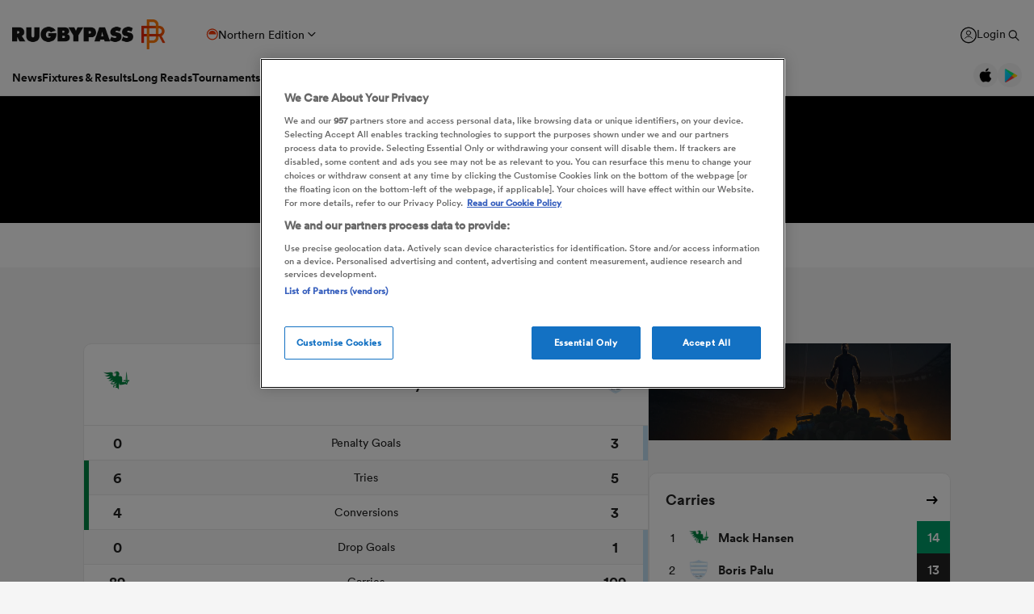

--- FILE ---
content_type: text/html; charset=UTF-8
request_url: https://www.rugbypass.com/live/connacht-vs-racing-92/stats/
body_size: 32273
content:
 <!DOCTYPE html> <html lang="en" itemscope itemtype="http://schema.org/NewsMediaOrganization"> <head> <script> (function (w, d, s, l, i) { w[l] = w[l] || []; w[l].push({ 'gtm.start': new Date().getTime(), event: 'gtm.js' }); var f = d.getElementsByTagName(s)[0], j = d.createElement(s), dl = l != 'dataLayer' ? '&l=' + l : ''; j.async = true; j.src = 'https://www.googletagmanager.com/gtm.js?id=' + i + dl; f.parentNode.insertBefore(j, f); })(window, document, 'script', 'dataLayer', 'GTM-TBRKPLB'); window.dataLayer = window.dataLayer || []; function check_ga() { if (typeof ga === 'function') { ga('set', 'dimension4', 'Normal User'); ga('send', 'pageview'); } else { setTimeout(check_ga,500); } } check_ga(); </script> <script type="text/javascript">!(function(o,n,t){t=o.createElement(n),o=o.getElementsByTagName(n)[0],t.async=1,t.src="https://annoyedairport.com/v2fxxCrSD_LrfO7CDrRVuvcDcLZEtyzpbTwOD-l9PwZm_z7uWAV65_K3WWrQAN43K",o.parentNode.insertBefore(t,o)})(document,"script"),(function(o,n){function t(){(t.q=t.q||[]).push(arguments)}t.v=1,o.admiral=o.admiral||t})(window);!(function(o,t,n,c){function e(n){(function(){try{return(localStorage.getItem("v4ac1eiZr0")||"").split(",")[4]>0}catch(o){}return!1})()&&(n=o[t].pubads())&&n.setTargeting("admiral-engaged","true")}(c=o[t]=o[t]||{}).cmd=c.cmd||[],typeof c.pubads===n?e():typeof c.cmd.unshift===n?c.cmd.unshift(e):c.cmd.push(e)})(window,"googletag","function");</script> <script src="https://cdn.cookielaw.org/scripttemplates/otSDKStub.js" type="text/javascript" charset="UTF-8" data-domain-script="0b240b3e-2290-4a5d-9785-3a76d31711ea" ></script> <script type="text/javascript"> function OptanonWrapper() { } </script> <title>Connacht vs Racing 92 | Racing 92 vs Connacht | Match Stats | Challenge Cup Live</title> <meta charset="UTF-8"> <meta name="robots" content="index, follow, max-snippet:-1, max-image-preview:large, max-video-preview:-1" /> <meta name="viewport" content="width=device-width,initial-scale=1"> <meta name="format-detection" content="telephone=no"> <meta name="description" content="Looking for Connacht vs Racing 92? We got you covered. We have the most up to date scores, game stats & results here." /> <meta name="keywords" content="" /> <meta property="og:type" content="website"> <meta property="fb:app_id" content="1472967632714342"> <meta property="og:title" content="Connacht vs Racing 92 | Racing 92 vs Connacht | Match Stats | Challenge Cup Live"> <meta property="og:image" content="https://eu-cdn.rugbypass.com/og-images/match-centre/connacht-vs-racing-92/943471"> <meta property="og:image:width" content="1200"> <meta property="og:image:height" content="630"> <meta property="og:description" content="Looking for Connacht vs Racing 92? We got you covered. We have the most up to date scores, game stats & results here."> <meta property="og:url" content="https://www.rugbypass.com/live/connacht-vs-racing-92/stats/"> <meta name="twitter:card" content="summary_large_image"> <meta name="twitter:title" content="Connacht vs Racing 92 | Racing 92 vs Connacht | Match Stats | Challenge Cup Live"> <meta name="twitter:url" content="https://www.rugbypass.com/live/connacht-vs-racing-92/stats/"> <meta name="twitter:description" content="Looking for Connacht vs Racing 92? We got you covered. We have the most up to date scores, game stats & results here."> <meta name="twitter:image" content="https://eu-cdn.rugbypass.com/og-images/match-centre/connacht-vs-racing-92/943471"> <link rel="canonical" href="https://www.rugbypass.com/live/connacht-vs-racing-92/stats/" /> <link rel="alternate" href="https://www.rugbypass.com/fr/live/connacht-vs-racing-92/stats/" hreflang="fr" /><link rel="alternate" href="https://www.rugbypass.com/live/connacht-vs-racing-92/stats/" hreflang="en" /> <script type="application/ld+json"> { "@context": "http://schema.org", "@type": "NewsMediaOrganization", "@id": "https://www.rugbypass.com/#organization", "name": "Rugbypass", "url": "https://www.rugbypass.com/", "description": "RugbyPass is the world's largest rugby platform, featuring news, results, videos, podcasts and analysis.", "logo": { "@type": "ImageObject", "url": "https://eu-cdn.rugbypass.com/images/mega-menu/rp-logo-new@3x.png" }, "sameAs": [ "https://www.facebook.com/RugbyPass", "https://x.com/RugbyPass", "https://www.instagram.com/rugbypass", "https://www.youtube.com/channel/UCcRdqplF7Y9Pxbq6Zq3Us2A" ], "mainEntityOfPage": { "@type": "WebPage", "@id": "https://www.rugbypass.com/" }
} </script> <script type='application/ld+json'> { "@context": "http://schema.org", "@type": "WebSite", "name": "Rugbypass.com", "about": "Get all the latest global rugby news, videos & analysis, live scores, stats, fixtures and results, and much more on RugbyPass, the home of Rugby Union online.", "url": "https://www.rugbypass.com/", "producer": { "@type": "Organization", "name": "Rugbypass", "url": "http://www.rugbypass.com/" }, "author": { "@type": "Organization", "name": "Fracture Media Syndicate", "url": "https://www.fracture.co.nz/" }
} </script> <script type="application/ld+json"> { "@context": "https://schema.org/", "@type": "BreadcrumbList", "itemListElement": [ { "@type": "ListItem", "position": 1, "name": "Home", "item": "https://www.rugbypass.com/" } ]
} </script> <script type="application/ld+json">{"@context":"http:\/\/schema.org","@type":"SportsEvent","name":"Connacht vs Racing 92 - EPCR Challenge Cup Rugby Game","description":"Follow live coverage of Connacht vs Racing 92 in the EPCR Challenge Cup competition. Get live updates, stats, and commentary on RugbyPass.","sport":"Rugby Union","startDate":"2025-04-12T19:00:00+00:00","endDate":"2025-04-12T21:00:00+00:00","eventStatus":"https:\/\/schema.org\/EventScheduled","location":{"@type":"Place","name":"Recreation Ground","latitude":"51.3818","longitude":"-2.35495","address":{"@type":"PostalAddress","streetAddress":"Spring Gardens","addressLocality":"Bath","postalCode":"BA2 4DH","addressCountry":"GB"}},"competitor":[{"@type":"SportsTeam","name":"Connacht","url":"https:\/\/www.rugbypass.com\/teams\/connacht\/","sport":"Rugby Union"},{"@type":"SportsTeam","name":"Racing 92","url":"https:\/\/www.rugbypass.com\/teams\/racing-92\/","sport":"Rugby Union"}],"organizer":{"@type":"SportsOrganization","name":"World Rugby","url":"https:\/\/www.world.rugby\/"}}</script> <meta name="facebook-domain-verification" content="56bd800l6go9o1uyjgughdka27y2vn" /> <meta name="theme-color" content="#FFFFFF" /> <meta name="msapplication-navbutton-color" content="#FFFFFF"> <meta name="apple-mobile-web-app-status-bar-style" content="#FFFFFF"> <link rel="apple-touch-icon" sizes="57x57" href="https://eu-cdn.rugbypass.com/images/fav-icons/apple-icon-57x57.png"> <link rel="apple-touch-icon" sizes="60x60" href="https://eu-cdn.rugbypass.com/images/fav-icons/apple-icon-60x60.png"> <link rel="apple-touch-icon" sizes="72x72" href="https://eu-cdn.rugbypass.com/images/fav-icons/apple-icon-72x72.png"> <link rel="apple-touch-icon" sizes="76x76" href="https://eu-cdn.rugbypass.com/images/fav-icons/apple-icon-76x76.png"> <link rel="apple-touch-icon" sizes="114x114" href="https://eu-cdn.rugbypass.com/images/fav-icons/apple-icon-114x114.png"> <link rel="apple-touch-icon" sizes="120x120" href="https://eu-cdn.rugbypass.com/images/fav-icons/apple-icon-120x120.png"> <link rel="apple-touch-icon" sizes="144x144" href="https://eu-cdn.rugbypass.com/images/fav-icons/apple-icon-144x144.png"> <link rel="apple-touch-icon" sizes="152x152" href="https://eu-cdn.rugbypass.com/images/fav-icons/apple-icon-152x152.png"> <link rel="apple-touch-icon" sizes="180x180" href="https://eu-cdn.rugbypass.com/images/fav-icons/apple-icon-180x180.png"> <link rel="icon" type="image/png" sizes="192x192" href="https://eu-cdn.rugbypass.com/images/fav-icons/android-icon-192x192.png"> <link rel="icon" type="image/png" sizes="32x32" href="https://eu-cdn.rugbypass.com/images/fav-icons/favicon-32x32.png"> <link rel="icon" type="image/png" sizes="96x96" href="https://eu-cdn.rugbypass.com/images/fav-icons/favicon-96x96.png"> <link rel="icon" type="image/png" sizes="16x16" href="https://eu-cdn.rugbypass.com/images/fav-icons/favicon-16x16.png"> <link rel="manifest" href="https://eu-cdn.rugbypass.com/images/fav-icons/manifest.json"> <meta name="msapplication-TileImage" content="https://eu-cdn.rugbypass.com/images/fav-icons/ms-icon-144x144.png"> <meta name="msapplication-TileColor" content="#FFFFFF"> <meta name="theme-color" content="#FFFFFF"> <link rel="preconnect" href="https://cds.taboola.com"> <link rel="preconnect" href="https://stats.g.doubleclick.net"> <link rel="preconnect" href="https://annoyedairport.com"> <link rel="preconnect" href="https://www.facebook.com"> <link rel="preconnect" href="https://www.googletagmanager.com"> <link rel="preload" href="https://eu-cdn.rugbypass.com/webfonts/lineto-circular-black.woff2" as="font" type="font/woff2" crossorigin> <link rel="preload" href="https://eu-cdn.rugbypass.com/webfonts/cs-bold.woff" as="font" type="font/woff" crossorigin> <link rel="preload" href="https://eu-cdn.rugbypass.com/webfonts/lineto-circular-medium.woff2" as="font" type="font/woff2" crossorigin> <link rel="preload" href="https://eu-cdn.rugbypass.com/webfonts/lineto-circular-book.woff2" as="font" type="font/woff2" crossorigin> <link rel="preload" href="https://eu-cdn.rugbypass.com/webfonts/sponsors/dm-sans-v4-latin-700.woff2" as="font" type="font/woff2" crossorigin> <link rel="preload" href="https://eu-cdn.rugbypass.com/webfonts/309F27_2_0.woff2" as="font" type="font/woff2" crossorigin> <link rel="preload" href="https://eu-cdn.rugbypass.com/webfonts/sponsors/financier-display-web-bold.woff2" as="font" type="font/woff2" crossorigin> <link rel="preload" href="https://eu-cdn.rugbypass.com/webfonts/sponsors/dm-sans-v4-latin-500.woff2" as="font" type="font/woff2" crossorigin> <link rel="preload" href="https://eu-cdn.rugbypass.com/webfonts/lineto-circular-bold.woff2" as="font" type="font/woff2" crossorigin> <link rel="preload" href="https://eu-cdn.rugbypass.com/webfonts/309F27_1_0.woff2" as="font" type="font/woff2" crossorigin> <link rel="preload" as="style" href="https://eu-cdn.rugbypass.com/css/load-css?bundle=mc-teams&ver=17.12.2025"> <link rel="preload" as="style" href="https://eu-cdn.rugbypass.com/css/load-css?bundle=header-mega&ver=17.12.2025"> <link rel="stylesheet" href="https://eu-cdn.rugbypass.com/css/load-css?bundle=mc-teams&ver=17.12.2025"> <script src="https://eu-cdn.rugbypass.com/scripts/views/CookiePolicy.js?ver=17.12.2025"></script> <script src="//players.brightcove.net/5446914862001/tgZCcRPMr_default/index.min.js"></script> <script src="https://eu-cdn.rugbypass.com/scripts/libs/Vue.min.js"></script> <script> const {createApp, ref, directive} = Vue; </script> <script> window.scriptsToInit = []; window.bcPlayers = []; window.videoImageErrors = []; window.facebookSDKLoaded = 0; window.lazySizesConfig = window.lazySizesConfig || {}; window.lazySizesConfig.lazyClass = 'lazy'; window.__cmp = function () { }; document.addEventListener('lazybeforeunveil', function (e) { var bg = e.target.getAttribute('data-bg'); if (bg) { e.target.style.backgroundImage = 'url(' + bg + ')'; } }); </script> </head> <body class=" mac webp mega hide-notice new-brand match-center hide-notice fix-nav-50 "> <noscript> <iframe src="https://www.googletagmanager.com/ns.html?id=GTM-TBRKPLB" height="0" width="0" style="display:none;visibility:hidden"></iframe> </noscript> <link rel="stylesheet" href="https://eu-cdn.rugbypass.com/css/load-css?bundle=header-view&ver=17.12.2025"> <header class="header-view live "> <div class="mid-section"> <a class="logo" href="https://www.rugbypass.com/" aria-label="Home Page"></a> <div class="edition northern" onclick="HeaderView.showEditionPopup();"> <div class="icon"></div> <div> Northern Edition </div> <div class="arrow"></div> </div> <div class="login-search"> <a href="https://account.world.rugby/worldrugbyprod.onmicrosoft.com/oauth2/v2.0/authorize?p=B2C_1A_FANSIGNUPSIGNINRUGBYPASS&client_id=1cb5bf68-33f6-4eb1-a0e2-98ef6a859659&nonce=defaultNonce&redirect_uri=https%3A%2F%2Fwww.rugbypass.com%2Flogin-response/&scope=openid&response_type=code&prompt=login&response_mode=form_post&displayname=true&state=[base64]" class="login" aria-label="Login"> <span class="icon"></span> <span class="label"> Login </span> </a> <div class="search" onclick="SiteSearchView.openSearch();"></div> <div class="app-icons"> <a href="https://apps.apple.com/app/apple-store/id6456941954?pt=125637388&ct=rugbypass.com%20referral&mt=8" target="_blank" class="apple"></a> <a href="https://play.google.com/store/apps/details?id=com.worldrugbypass.app&referrer=utm_source%3Drugbypass.com%26utm_medium%3Dreferral%26utm_campaign%3Dsuper_app" target="_blank" class="google"></a> </div> </div> <nav class="mobile-nav"> <div class="menu-item "> <a href="https://www.rugbypass.com/news/" aria-label="News">News</a> </div> <div class="menu-item "> <a href="https://www.rugbypass.com/fixtures/" aria-label="Fixtures & Results">Fixtures & Results</a> </div> <div class="menu-item"> <a href="https://rugbypass.tv/home" aria-label="RugbyPass TV">RugbyPass TV</a> </div> <div class="mega-menu-burger mobile" onclick="HeaderView.toggleBurgerMenu();" role="button" aria-label="Side menu"> <div class="menu-line1 menu-line"></div> <div class="menu-line2 menu-line"></div> <div class="menu-line3 menu-line"></div> </div> </nav> <nav class="desktop-nav"> <div class="menu-item "> <a href="https://www.rugbypass.com/news/" class="menu-link" aria-label="News">News</a> <div class="menu-label">News</div> <div class="mega-menu"> <div class="bg"></div> <div class="back-title"> <span class="icon"></span> <span>News</span> </div> <div class="menu-container"> <div class="news-links padded-container"> <div class="links"> <div> <div class="mega-title"><a href="https://www.rugbypass.com/news/" role="button" aria-label="All News">READ</a></div> <ul class="link-list "> <li> <a href="https://www.rugbypass.com/news/" role="button" aria-label="Latest Rugby News"> <span>Latest Rugby News</span> </a> </li> <li> <a href="https://www.rugbypass.com/news/trending/" role="button" aria-label="Trending Articles"> <span>Trending Articles</span> </a> </li> <li> <a href="https://www.rugbypass.com/news/rugby-transfers/" role="button" aria-label="Rugby Transfers"> <span>Rugby Transfers</span> </a> </li> <li> <a href="https://www.rugbypass.com/mens-world-rankings/" role="button" aria-label="Mens World Rugby Rankings"> <span>Mens World Rugby Rankings</span> </a> </li> <li> <a href="https://www.rugbypass.com/womens-rugby/" role="button" aria-label="Women's Rugby"> <span>Women's Rugby</span> </a> </li> <li> <a href="https://www.rugbypass.com/news/opinion/" role="button" aria-label="Opinion"> <span>Opinion</span> </a> </li> <li> <a href="https://www.rugbypass.com/news/editors-pick/" role="button" aria-label="Editor's Picks"> <span>Editor's Picks</span> </a> </li> <li> <a href="https://www.rugbypass.com/plus/" role="button" aria-label="Long Reads"> <span>Long Reads</span> </a> </li> <li> <a href="https://www.rugbypass.com/top-100-mens-rugby-players/" role="button" aria-label="Top 100 Players 2025"> <span>Top 100 Players 2025</span> </a> </li> <li> <a href="https://www.rugbypass.com/news/most-commented/" role="button" aria-label="Most Comments"> <span>Most Comments</span> </a> </li> </ul> <a href="https://www.rugbypass.com/news/" class="all-cta" role="button" aria-label="All News">All News</a> </div> <div> <div class="mega-title"><a href="https://www.rugbypass.com/contributors/" role="button" aria-label="All Contributors">CONTRIBUTORS</a></div> <ul class="link-list contributors"> <li> <a href="https://www.rugbypass.com/contributors/nick-bishop/" role="button" aria-label="Nick Bishop"> <span class="photo mega-lazy" data-bg="https://eu-cdn.rugbypass.com/webp-images/wp/wp-content/uploads/2021/10/The-XV-Nick-Bishop-bio-pic.png.webp?maxw=27"></span> <span> Nick Bishop </span> </a> </li> <li> <a href="https://www.rugbypass.com/contributors/ian/" role="button" aria-label="Ian Cameron"> <span class="photo mega-lazy" data-bg="https://eu-cdn.rugbypass.com/webp-images/wp/wp-content/uploads/2019/01/Cameron-472-x-472.jpg.webp?maxw=27"></span> <span> Ian Cameron </span> </a> </li> <li> <a href="https://www.rugbypass.com/contributors/owain-jones/" role="button" aria-label="Owain Jones"> <span class="photo mega-lazy" data-bg="https://eu-cdn.rugbypass.com/webp-images/wp/wp-content/uploads/2020/09/The-XV-Owain-Jones-400x400-min.png.webp?maxw=27"></span> <span> Owain Jones </span> </a> </li> <li> <a href="https://www.rugbypass.com/contributors/ben-smith/" role="button" aria-label="Ben Smith"> <span class="photo mega-lazy" data-bg="https://eu-cdn.rugbypass.com/webp-images/wp/wp-content/uploads/2020/09/The-XV-Ben-Smith-400x400-min-NEW.png.webp?maxw=27"></span> <span> Ben Smith </span> </a> </li> <li> <a href="https://www.rugbypass.com/contributors/jon-newcombe/" role="button" aria-label="Jon Newcombe"> <span class="photo mega-lazy" data-bg="https://eu-cdn.rugbypass.com/webp-images/wp/wp-content/uploads/2023/04/XV_APR-Jon-Newcombe-BIO.png.webp?maxw=27"></span> <span> Jon Newcombe </span> </a> </li> <li> <a href="https://www.rugbypass.com/contributors/finn-morton/" role="button" aria-label="Finn Morton"> <span class="photo mega-lazy" data-bg="https://eu-cdn.rugbypass.com/webp-images/images/contributors/finn-morton-2024-05-16.jpg.webp?maxw=27"></span> <span> Finn Morton </span> </a> </li> <li> <a href="https://www.rugbypass.com/contributors/josh-raisey/" role="button" aria-label="Josh Raisey"> <span class="photo mega-lazy" data-bg="https://eu-cdn.rugbypass.com/webp-images/wp/wp-content/uploads/2021/06/Raisey.jpg.webp?maxw=27"></span> <span> Josh Raisey </span> </a> </li> <li> <a href="https://www.rugbypass.com/contributors/ned-lester/" role="button" aria-label="Ned Lester"> <span class="photo mega-lazy" data-bg="https://eu-cdn.rugbypass.com/webp-images/images/contributors/ned-lester-2024-05-21.jpg.webp?maxw=27"></span> <span> Ned Lester </span> </a> </li> <li> <a href="https://www.rugbypass.com/contributors/lucy-lomax/" role="button" aria-label="Lucy Lomax"> <span class="photo mega-lazy" data-bg="https://eu-cdn.rugbypass.com/webp-images/wp/wp-content/uploads/2021/03/Lucy-Lomax.png.webp?maxw=27"></span> <span> Lucy Lomax </span> </a> </li> <li> <a href="https://www.rugbypass.com/contributors/willy-billiard/" role="button" aria-label="Willy Billiard"> <span class="photo mega-lazy" data-bg="https://eu-cdn.rugbypass.com/webp-images/images/contributors/willy-billiard-2024-05-21.jpg.webp?maxw=27"></span> <span> Willy Billiard </span> </a> </li> </ul> <a href="https://www.rugbypass.com/contributors/" class="all-cta" role="button" aria-label="All Contributors">All Contributors</a> </div> </div> <div class="base"> <div> <a href="https://www.rugbypass.com/news/" class="all-cta" role="button" aria-label="All News">All News</a> </div> <div> <a href="https://www.rugbypass.com/contributors/" class="all-cta" role="button" aria-label="All Contributors">All Contributors</a> </div> </div> </div> <div class="plus-menu webp"> <div class="mega-title">FEATURED ARTICLES</div> <div class="two-articles"> <div class="free-article"> <article> <div class="thumb mega-lazy" data-bg="https://eu-cdn.rugbypass.com/webp-images/wp/wp-content/uploads/2026/01/GettyImages-2190568567-374x203.jpg.webp" style="background-repeat: no-repeat;background-size: cover;"></div> <div class="copy"> <div class="authors"> <div>Nathan Johns</div> </div> <div class="article-title">Why Celtic Challenge may not be an appealing enough competition for Ireland players</div> <p> There are signs throughout the game that players are not in love with the Celtic Challenge. The resulting question focuses on the IRFU’s ability to take heed. Players are their most important stakeholders, after all. </p> </div> <a href="https://www.rugbypass.com/news/is-the-celtic-challenge-an-appealing-prospect-to-ireland-players/" role="button" aria-label="Why Celtic Challenge may not be an appealing enough competition for Ireland players" class="link-box"></a> </article> </div> <div class="free-article"> <article> <div class="thumb mega-lazy" data-bg="https://eu-cdn.rugbypass.com/webp-images/wp/wp-content/uploads/2026/01/TomChristie-374x203.png.webp" style="background-repeat: no-repeat;background-size: cover;"></div> <div class="copy"> <div class="authors"> <div>Jamie Lyall</div> </div> <div class="article-title">Tom Christie: 'Newcastle will be successful, it's literally just a matter of time'</div> <p> The Red Bulls' marquee signing talks Scott Robertson, meaningful action and his new club's lofty ambitions. </p> </div> <a href="https://www.rugbypass.com/plus/tom-christie-newcastle-will-be-successful-its-literally-just-a-matter-of-time/" role="button" aria-label="Tom Christie: 'Newcastle will be successful, it's literally just a matter of time'" class="link-box"></a> </article> </div> </div> </div> </div> </div> </div> <div class="menu-item "> <a href="https://www.rugbypass.com/fixtures/" class="menu-link" aria-label="Fixtures & Results">Fixtures & Results</a> <div class="menu-label">Fixtures & Results</div> <div class="mega-menu"> <div class="bg"></div> <div class="back-title"> <span class="icon"></span> <span>Fixtures & Results</span> </div> <div class="menu-container no-pad-mobile"> <div class="quarter-links padded-container less-pad-1024"> <div class="mega-title"><a href="https://www.rugbypass.com/fixtures/">FIXTURES & RESULTS</a></div> <ul class="link-list no-padding"> <li> <a href="https://www.rugbypass.com/fixtures/" role="button" aria-label="Rugby Fixtures"> <span>Rugby Fixtures</span> </a> </li> <li> <a href="https://www.rugbypass.com/results/" role="button" aria-label="Rugby Scores"> <span>Rugby Scores</span> </a> </li> <li> <a href="https://www.rugbypass.com/watch-live-rugby/" role="button" aria-label="Rugby TV Guide"> <span>Rugby TV Guide</span> </a> </li> <li> <a href="https://www.rugbypass.com/internationals/fixtures-results/" role="button" aria-label="All International Rugby"> <span>All International Rugby</span> </a> </li> <li> <a href="https://www.rugbypass.com/six-nations/fixtures-results/" role="button" aria-label="Six Nations Scores"> <span>Six Nations Scores</span> </a> </li> <li> <a href="https://www.rugbypass.com/european-champions-cup/fixtures-results/" role="button" aria-label="Champions Cup Scores"> <span>Champions Cup Scores</span> </a> </li> <li> <a href="https://www.rugbypass.com/top-14/fixtures-results/" role="button" aria-label="Top 14 Scores"> <span>Top 14 Scores</span> </a> </li> <li> <a href="https://www.rugbypass.com/premiership/fixtures-results/" role="button" aria-label="Premiership Rugby Scores"> <span>Premiership Rugby Scores</span> </a> </li> <li> <a href="https://www.rugbypass.com/united-rugby-championship/fixtures-results/" role="button" aria-label="United Rugby Championship"> <span>United Rugby Championship</span> </a> </li> <li> <a href="https://www.rugbypass.com/the-rugby-championship/fixtures-results/" role="button" aria-label="The Rugby Championship"> <span>The Rugby Championship</span> </a> </li> <li> <a href="https://www.rugbypass.com/rugby-world-cup/fixtures-results/" role="button" aria-label="Rugby World Cup "> <span>Rugby World Cup </span> </a> </li> </ul> </div> <div class="quarterx3-banners padded-container no-pad-1024"> <div class="fix-res"> <div class="games"> <div class="border"></div> <div class="game" data-id="948258"> <div class="game-title"> Pro D2 </div> <div class="copy"> <div class="team"> <img data-src="https://eu-cdn.rugbypass.com/webp-images/images/team-images/logos/png/201.png.webp?maxw=57&comp=90&v=1762927734" alt="Agen" class="mega-lazy png"> <div>Agen</div> </div> <div class="status "> <div class="date">Thu Jan 22</div> 3:00pm </div> <div class="team"> <img data-src="https://eu-cdn.rugbypass.com/webp-images/images/team-images/logos/png/100023.png.webp?maxw=72&comp=90&v=1762927731" alt="Colomiers" class="mega-lazy png"> <div>Colomiers</div> </div> </div> <a href="https://www.rugbypass.com/live/agen-vs-colomiers/?g=948258" role="button" aria-label="Agen vs Colomiers"></a> </div> <div class="game" data-id="948256"> <div class="game-title"> Pro D2 </div> <div class="copy"> <div class="team"> <img data-src="https://eu-cdn.rugbypass.com/webp-images/images/team-images/logos/png/100021.png.webp?maxw=57&comp=90&v=1762927731" alt="Provence Rugby" class="mega-lazy png"> <div>Provence Rugby</div> </div> <div class="status "> <div class="date">Fri Jan 23</div> 1:00pm </div> <div class="team"> <img data-src="https://eu-cdn.rugbypass.com/webp-images/images/team-images/logos/png/100050.png.webp?maxw=72&comp=90&v=1762927733" alt="Aurillac" class="mega-lazy png"> <div>Aurillac</div> </div> </div> <a href="https://www.rugbypass.com/live/aurillac-vs-provence-rugby/?g=948256" role="button" aria-label="Provence Rugby vs Aurillac"></a> </div> <div class="game" data-id="948259"> <div class="game-title"> Pro D2 </div> <div class="copy"> <div class="team"> <img data-src="https://eu-cdn.rugbypass.com/webp-images/images/team-images/logos/png/100056.png.webp?maxw=57&comp=90&v=1762927733" alt="Dax" class="mega-lazy png"> <div>Dax</div> </div> <div class="status "> <div class="date">Fri Jan 23</div> 1:30pm </div> <div class="team"> <img data-src="https://eu-cdn.rugbypass.com/webp-images/images/team-images/logos/png/227.png.webp?maxw=72&comp=90&v=1762927734" alt="Biarritz" class="mega-lazy png"> <div>Biarritz</div> </div> </div> <a href="https://www.rugbypass.com/live/biarritz-vs-dax/?g=948259" role="button" aria-label="Dax vs Biarritz"></a> </div> </div> <div class="games"> <div class="border mob-only"></div> <div class="game" data-id="948472"> <div class="game-title"> Investec Champions Cup </div> <div class="copy"> <div class="team"> <img data-src="https://eu-cdn.rugbypass.com/webp-images/images/team-images/logos/png/306.png.webp?maxw=57&comp=90&v=1762927734" alt="Glasgow" class="mega-lazy png"> <div>Glasgow</div> </div> <div class="status "> 28 &nbsp; - &nbsp; 3 </div> <div class="team"> <img data-src="https://eu-cdn.rugbypass.com/webp-images/images/team-images/logos/png/111.png.webp?maxw=72&comp=90&v=1762927734" alt="Saracens" class="mega-lazy png"> <div>Saracens</div> </div> </div> <a href="https://www.rugbypass.com/live/glasgow-vs-saracens/?g=948472" role="button" aria-label="Glasgow vs Saracens"></a> </div> <div class="game" data-id="948409"> <div class="game-title"> Challenge Cup </div> <div class="copy"> <div class="team"> <img data-src="https://eu-cdn.rugbypass.com/webp-images/images/team-images/logos/png/211.png.webp?maxw=57&comp=90&v=1762927734" alt="Racing 92" class="mega-lazy png"> <div>Racing 92</div> </div> <div class="status "> 31 &nbsp; - &nbsp; 28 </div> <div class="team"> <img data-src="https://eu-cdn.rugbypass.com/webp-images/images/team-images/logos/png/100074.png.webp?maxw=72&comp=90&v=1762927733" alt="Cheetahs" class="mega-lazy png"> <div>Cheetahs</div> </div> </div> <a href="https://www.rugbypass.com/live/cheetahs-vs-racing-92/?g=948409" role="button" aria-label="Racing 92 vs Cheetahs"></a> </div> <div class="game" data-id="948470"> <div class="game-title"> Investec Champions Cup </div> <div class="copy"> <div class="team"> <img data-src="https://eu-cdn.rugbypass.com/webp-images/images/team-images/logos/png/109.png.webp?maxw=57&comp=90&v=1762927733" alt="Northampton" class="mega-lazy png"> <div>Northampton</div> </div> <div class="status "> 43 &nbsp; - &nbsp; 28 </div> <div class="team"> <img data-src="https://eu-cdn.rugbypass.com/webp-images/images/team-images/logos/png/312.png.webp?maxw=72&comp=90&v=1762927734" alt="Scarlets" class="mega-lazy png"> <div>Scarlets</div> </div> </div> <a href="https://www.rugbypass.com/live/northampton-vs-scarlets/?g=948470" role="button" aria-label="Northampton vs Scarlets"></a> </div> </div> <div class="articles"> <article> <div class="thumb mega-lazy" data-bg="https://eu-cdn.rugbypass.com/webp-images/wp/wp-content/uploads/2026/01/GettyImages-2252628807-2-e1768825123858-1024x587.jpg.webp?maxw=600"></div> <div class="article-title"> Celtic Challenge 2025/26 Round 4: Wolfhounds maintain top spot </div> <a href="https://www.rugbypass.com/news/celtic-challenge-2025-26-round-4-wolfhounds-maintain-top-spot-with-11-try-display/" aria-label="Celtic Challenge 2025/26 Round 4: Wolfhounds maintain top spot"></a> </article> <article> <div class="thumb mega-lazy" data-bg="https://eu-cdn.rugbypass.com/webp-images/wp/wp-content/uploads/2026/01/GettyImages-2216939999-1-1024x577.jpg.webp?maxw=600"></div> <div class="article-title"> Wallabies veteran Foley delivers again for ladder-leading Kubota </div> <a href="https://www.rugbypass.com/news/wallabies-veteran-foley-delivers-again-for-ladder-leading-kubota-spears/" aria-label="Wallabies veteran Foley delivers again for ladder-leading Kubota"></a> </article> </div> </div> </div> </div> </div> </div> <div class="menu-item "> <a href="https://www.rugbypass.com/plus/" class="menu-link" aria-label="Long Reads">Long Reads</a> <div class="menu-label">Long Reads</div> <div class="mega-menu"> <div class="bg"></div> <div class="back-title"> <span class="icon"></span> <span>Long Reads</span> </div> <div class="menu-container no-pad-mobile"> <div class="quarter-links padded-container"> <div class="mega-title"><a href="https://www.rugbypass.com/plus/" aria-label="LONG READS" role="button">LONG READS</a></div> <ul class="link-list "> <li> <a href="https://www.rugbypass.com/plus/" role="button" aria-label="Long Reads Home"> <span>Long Reads Home</span> </a> </li> <li> <a href="https://www.rugbypass.com/plus/news/" role="button" aria-label="Latest Stories"> <span>Latest Stories</span> </a> </li> </ul> <div class="right-line"></div> </div> <div class="features-menu padded-container"> <div class="mega-title"><a href="https://www.rugbypass.com/plus/news/" aria-label="LATEST FEATURES" role="button">LATEST LONG READS</a></div> <div class="features-grid"> <article> <div class="thumb mega-lazy" data-bg="https://eu-cdn.rugbypass.com/webp-images/wp/wp-content/uploads/2026/01/TomChristie-1024x576.png.webp?maxw=700" style="background-repeat: no-repeat;background-size: cover;"></div> <div class="article-title">Tom Christie: 'Newcastle will be successful, it's literally just a matter of time'</div> <a href="https://www.rugbypass.com/plus/tom-christie-newcastle-will-be-successful-its-literally-just-a-matter-of-time/" aria-label="Tom Christie: 'Newcastle will be successful, it's literally just a matter of time'" role="button" class="link-box"></a> </article> <article> <div class="thumb mega-lazy" data-bg="https://eu-cdn.rugbypass.com/webp-images/wp/wp-content/uploads/2026/01/Toulon-1024x576.png.webp?maxw=700" style="background-repeat: no-repeat;background-size: cover;"></div> <div class="article-title">Is it time to end the ban on England's 'mad dogs' in France?</div> <a href="https://www.rugbypass.com/plus/is-it-time-to-end-the-ban-on-englands-mad-dogs-in-france/" aria-label="Is it time to end the ban on England's 'mad dogs' in France?" role="button" class="link-box"></a> </article> <article> <div class="thumb mega-lazy" data-bg="https://eu-cdn.rugbypass.com/webp-images/wp/wp-content/uploads/2026/01/Pedro-Rubiolo-2-1024x576.png.webp?maxw=700" style="background-repeat: no-repeat;background-size: cover;"></div> <div class="article-title">Pedro Rubiolo: 'I know this club is going to win some trophies.'</div> <a href="https://www.rugbypass.com/plus/pedro-rubiolo-i-know-this-club-is-going-to-win-some-trophies/" aria-label="Pedro Rubiolo: 'I know this club is going to win some trophies.'" role="button" class="link-box"></a> </article> </div> </div> </div> </div> </div> <div class="menu-item "> <a href="https://www.rugbypass.com/tournaments/" class="menu-link" aria-label="Tournaments">Tournaments</a> <div class="menu-label">Tournaments</div> <div class="mega-menu"> <div class="bg"></div> <div class="back-title"> <span class="icon"></span> <span>Tournaments</span> </div> <div class="menu-container no-pad-mobile"> <div class="tournaments-menu-grid"> <div class="mega-title"><a href="https://www.rugbypass.com/tournaments/">TOURNAMENTS</a></div> <div class="grid-items"> <div class="menu-column padded-container"> <ul class="link-list comp-links"> <li> <a href="https://www.rugbypass.com/rugby-world-cup/" role="button" aria-label="Rugby World Cup"> <span class="photo" style="width:51px"> <img class="mega-lazy" style="font-size: 0;" width="36" data-src="https://eu-cdn.rugbypass.com/webp-images/images/competitions/logos/circle/rugby-world-cup.png.webp?maxw=36&comp=90&v=1764708722" data-srcset="https://eu-cdn.rugbypass.com/webp-images/images/competitions/logos/circle/rugby-world-cup.png.webp?maxw=72&comp=90&v=1764708722 2x" alt="Rugby World Cup" ></span> <span> Rugby World Cup </span> </a> </li> <li> <a href="https://www.rugbypass.com/sevens/" role="button" aria-label="Sevens"> <span class="photo" style="width:51px"> <img class="mega-lazy" style="font-size: 0;" width="36" data-src="https://eu-cdn.rugbypass.com/webp-images/images/competitions/logos/circle/sevens.png.webp?maxw=36&comp=90&v=1762927429" data-srcset="https://eu-cdn.rugbypass.com/webp-images/images/competitions/logos/circle/sevens.png.webp?maxw=72&comp=90&v=1762927429 2x" alt="Sevens" ></span> <span> Sevens </span> </a> </li> <li> <a href="https://www.rugbypass.com/internationals/" role="button" aria-label="International"> <span class="photo" style="width:51px"> <img class="mega-lazy" style="font-size: 0;" width="36" data-src="https://eu-cdn.rugbypass.com/webp-images/images/competitions/logos/circle/internationals.png.webp?maxw=36&comp=90&v=1762927428" data-srcset="https://eu-cdn.rugbypass.com/webp-images/images/competitions/logos/circle/internationals.png.webp?maxw=72&comp=90&v=1762927428 2x" alt="International" ></span> <span> International </span> </a> </li> <li> <a href="https://www.rugbypass.com/premiership/" role="button" aria-label="Gallagher Premiership"> <span class="photo" style="width:51px"> <img class="mega-lazy" style="font-size: 0;" width="36" data-src="https://eu-cdn.rugbypass.com/webp-images/images/competitions/logos/circle/premiership.png.webp?maxw=36&comp=90&v=1762927429" data-srcset="https://eu-cdn.rugbypass.com/webp-images/images/competitions/logos/circle/premiership.png.webp?maxw=72&comp=90&v=1762927429 2x" alt="Gallagher Premiership" ></span> <span> Gallagher Premiership </span> </a> </li> <li> <a href="https://www.rugbypass.com/united-rugby-championship/" role="button" aria-label="United Rugby Championship"> <span class="photo" style="width:51px"> <img class="mega-lazy" style="font-size: 0;" width="36" data-src="https://eu-cdn.rugbypass.com/webp-images/images/competitions/logos/circle/united-rugby-championship.png.webp?maxw=36&comp=90&v=1762927429" data-srcset="https://eu-cdn.rugbypass.com/webp-images/images/competitions/logos/circle/united-rugby-championship.png.webp?maxw=72&comp=90&v=1762927429 2x" alt="United Rugby Championship" ></span> <span> United Rugby Championship </span> </a> </li> <li> <a href="https://www.rugbypass.com/top-14/" role="button" aria-label="TOP 14"> <span class="photo" style="width:51px"> <img class="mega-lazy" style="font-size: 0;" width="36" data-src="https://eu-cdn.rugbypass.com/webp-images/images/competitions/logos/circle/top-14.png.webp?maxw=36&comp=90&v=1762927429" data-srcset="https://eu-cdn.rugbypass.com/webp-images/images/competitions/logos/circle/top-14.png.webp?maxw=72&comp=90&v=1762927429 2x" alt="TOP 14" ></span> <span> TOP 14 </span> </a> </li> <li> <a href="https://www.rugbypass.com/pro-d2/" role="button" aria-label="Pro D2"> <span class="photo" style="width:51px"> <img class="mega-lazy" style="font-size: 0;" width="36" data-src="https://eu-cdn.rugbypass.com/webp-images/images/competitions/logos/circle/pro-d2.png.webp?maxw=36&comp=90&v=1762927429" data-srcset="https://eu-cdn.rugbypass.com/webp-images/images/competitions/logos/circle/pro-d2.png.webp?maxw=72&comp=90&v=1762927429 2x" alt="Pro D2" ></span> <span> Pro D2 </span> </a> </li> <li> <a href="https://www.rugbypass.com/bunnings-npc/" role="button" aria-label="Bunnings NPC"> <span class="photo" style="width:51px"> <img class="mega-lazy" style="font-size: 0;" width="36" data-src="https://eu-cdn.rugbypass.com/webp-images/images/competitions/logos/circle/bunnings-npc.png.webp?maxw=36&comp=90&v=1762927428" data-srcset="https://eu-cdn.rugbypass.com/webp-images/images/competitions/logos/circle/bunnings-npc.png.webp?maxw=72&comp=90&v=1762927428 2x" alt="Bunnings NPC" ></span> <span> Bunnings NPC </span> </a> </li> </ul> </div> <div class="menu-column padded-container npm"> <ul class="link-list comp-links"> <li> <a href="https://www.rugbypass.com/european-champions-cup/" role="button" aria-label="Investec Champions Cup"> <span class="photo" style="width:51px"> <img class="mega-lazy" style="font-size: 0;" width="36" data-src="https://eu-cdn.rugbypass.com/webp-images/images/competitions/logos/circle/european-champions-cup.png.webp?maxw=36&comp=90&v=1762927428" data-srcset="https://eu-cdn.rugbypass.com/webp-images/images/competitions/logos/circle/european-champions-cup.png.webp?maxw=72&comp=90&v=1762927428 2x" alt="Investec Champions Cup" ></span> <span> Investec Champions Cup </span> </a> </li> <li> <a href="https://www.rugbypass.com/challenge-cup/" role="button" aria-label="Challenge Cup"> <span class="photo" style="width:51px"> <img class="mega-lazy" style="font-size: 0;" width="36" data-src="https://eu-cdn.rugbypass.com/webp-images/images/competitions/logos/circle/challenge-cup.png.webp?maxw=36&comp=90&v=1762927428" data-srcset="https://eu-cdn.rugbypass.com/webp-images/images/competitions/logos/circle/challenge-cup.png.webp?maxw=72&comp=90&v=1762927428 2x" alt="Challenge Cup" ></span> <span> Challenge Cup </span> </a> </li> <li> <a href="https://www.rugbypass.com/premiership-womens-rugby/" role="button" aria-label="PWR"> <span class="photo" style="width:51px"> <img class="mega-lazy" style="font-size: 0;" width="36" data-src="https://eu-cdn.rugbypass.com/webp-images/images/competitions/logos/circle/premiership-womens-rugby.png.webp?maxw=36&comp=90&v=1762927429" data-srcset="https://eu-cdn.rugbypass.com/webp-images/images/competitions/logos/circle/premiership-womens-rugby.png.webp?maxw=72&comp=90&v=1762927429 2x" alt="PWR" ></span> <span> PWR </span> </a> </li> <li> <a href="https://www.rugbypass.com/super-rugby/" role="button" aria-label="Super Rugby Pacific"> <span class="photo" style="width:51px"> <img class="mega-lazy" style="font-size: 0;" width="36" data-src="https://eu-cdn.rugbypass.com/webp-images/images/competitions/logos/circle/super-rugby.png.webp?maxw=36&comp=90&v=1762927429" data-srcset="https://eu-cdn.rugbypass.com/webp-images/images/competitions/logos/circle/super-rugby.png.webp?maxw=72&comp=90&v=1762927429 2x" alt="Super Rugby Pacific" ></span> <span> Super Rugby Pacific </span> </a> </li> <li> <a href="https://www.rugbypass.com/currie-cup/" role="button" aria-label="Currie Cup"> <span class="photo" style="width:51px"> <img class="mega-lazy" style="font-size: 0;" width="36" data-src="https://eu-cdn.rugbypass.com/webp-images/images/competitions/logos/circle/currie-cup.png.webp?maxw=36&comp=90&v=1762927428" data-srcset="https://eu-cdn.rugbypass.com/webp-images/images/competitions/logos/circle/currie-cup.png.webp?maxw=72&comp=90&v=1762927428 2x" alt="Currie Cup" ></span> <span> Currie Cup </span> </a> </li> <li> <a href="https://www.rugbypass.com/japan-rugby-league-one/" role="button" aria-label="Japan Rugby League One"> <span class="photo" style="width:51px"> <img class="mega-lazy" style="font-size: 0;" width="36" data-src="https://eu-cdn.rugbypass.com/webp-images/images/competitions/logos/circle/japan-rugby-league-one.png.webp?maxw=36&comp=90&v=1762927428" data-srcset="https://eu-cdn.rugbypass.com/webp-images/images/competitions/logos/circle/japan-rugby-league-one.png.webp?maxw=72&comp=90&v=1762927428 2x" alt="Japan Rugby League One" ></span> <span> Japan Rugby League One </span> </a> </li> <li> <a href="https://www.rugbypass.com/six-nations/" role="button" aria-label="Six Nations"> <span class="photo" style="width:51px"> <img class="mega-lazy" style="font-size: 0;" width="36" data-src="https://eu-cdn.rugbypass.com/webp-images/images/competitions/logos/circle/six-nations.png.webp?maxw=36&comp=90&v=1762927429" data-srcset="https://eu-cdn.rugbypass.com/webp-images/images/competitions/logos/circle/six-nations.png.webp?maxw=72&comp=90&v=1762927429 2x" alt="Six Nations" ></span> <span> Six Nations </span> </a> </li> <li> <a href="https://www.rugbypass.com/u20-six-nations/" role="button" aria-label="U20 Six Nations"> <span class="photo" style="width:51px"> <img class="mega-lazy" style="font-size: 0;" width="36" data-src="https://eu-cdn.rugbypass.com/webp-images/images/competitions/logos/circle/u20-six-nations.png.webp?maxw=36&comp=90&v=1762927429" data-srcset="https://eu-cdn.rugbypass.com/webp-images/images/competitions/logos/circle/u20-six-nations.png.webp?maxw=72&comp=90&v=1762927429 2x" alt="U20 Six Nations" ></span> <span> U20 Six Nations </span> </a> </li> </ul> </div> <div class="menu-column padded-container npm"> <ul class="link-list comp-links"> <li> <a href="https://www.rugbypass.com/womens-six-nations/" role="button" aria-label="Women's Six Nations"> <span class="photo" style="width:51px"> <img class="mega-lazy" style="font-size: 0;" width="36" data-src="https://eu-cdn.rugbypass.com/webp-images/images/competitions/logos/circle/womens-six-nations.png.webp?maxw=36&comp=90&v=1762927429" data-srcset="https://eu-cdn.rugbypass.com/webp-images/images/competitions/logos/circle/womens-six-nations.png.webp?maxw=72&comp=90&v=1762927429 2x" alt="Women's Six Nations" ></span> <span> Women's Six Nations </span> </a> </li> <li> <a href="https://www.rugbypass.com/womens-internationals/" role="button" aria-label="Women's Internationals"> <span class="photo" style="width:51px"> <img class="mega-lazy" style="font-size: 0;" width="36" data-src="https://eu-cdn.rugbypass.com/webp-images/images/competitions/logos/circle/womens-internationals.png.webp?maxw=36&comp=90&v=1762927429" data-srcset="https://eu-cdn.rugbypass.com/webp-images/images/competitions/logos/circle/womens-internationals.png.webp?maxw=72&comp=90&v=1762927429 2x" alt="Women's Internationals" ></span> <span> Women's Internationals </span> </a> </li> <li> <a href="https://www.rugbypass.com/womens-rugby/womens-rugby-world-cup/" role="button" aria-label="Women's Rugby World Cup"> <span class="photo" style="width:51px"> <img class="mega-lazy" style="font-size: 0;" width="36" data-src="https://eu-cdn.rugbypass.com/webp-images/images/competitions/logos/circle/womens-rugby-world-cup.png.webp?maxw=36&comp=90&v=1762927429" data-srcset="https://eu-cdn.rugbypass.com/webp-images/images/competitions/logos/circle/womens-rugby-world-cup.png.webp?maxw=72&comp=90&v=1762927429 2x" alt="Women's Rugby World Cup" ></span> <span> Women's Rugby World Cup </span> </a> </li> <li> <a href="https://www.rugbypass.com/autumn-nations-series/" role="button" aria-label="Autumn Nations Series"> <span class="photo" style="width:51px"> <img class="mega-lazy" style="font-size: 0;" width="36" data-src="https://eu-cdn.rugbypass.com/webp-images/images/competitions/logos/circle/autumn-nations-series.png.webp?maxw=36&comp=90&v=1762927428" data-srcset="https://eu-cdn.rugbypass.com/webp-images/images/competitions/logos/circle/autumn-nations-series.png.webp?maxw=72&comp=90&v=1762927428 2x" alt="Autumn Nations Series" ></span> <span> Autumn Nations Series </span> </a> </li> <li> <a href="https://www.rugbypass.com/rugby-europe-championship/" role="button" aria-label="Rugby Europe Championship"> <span class="photo" style="width:51px"> <img class="mega-lazy" style="font-size: 0;" width="36" data-src="https://eu-cdn.rugbypass.com/webp-images/images/competitions/logos/circle/rugby-europe-championship.png.webp?maxw=36&comp=90&v=1762927429" data-srcset="https://eu-cdn.rugbypass.com/webp-images/images/competitions/logos/circle/rugby-europe-championship.png.webp?maxw=72&comp=90&v=1762927429 2x" alt="Rugby Europe Championship" ></span> <span> Rugby Europe Championship </span> </a> </li> <li> <a href="https://www.rugbypass.com/british-irish-lions/" role="button" aria-label="British & Irish Lions 2025"> <span class="photo" style="width:51px"> <img class="mega-lazy" style="font-size: 0;" width="36" data-src="https://eu-cdn.rugbypass.com/webp-images/images/competitions/logos/circle/british-irish-lions.png.webp?maxw=36&comp=90&v=1762927428" data-srcset="https://eu-cdn.rugbypass.com/webp-images/images/competitions/logos/circle/british-irish-lions.png.webp?maxw=72&comp=90&v=1762927428 2x" alt="British & Irish Lions 2025" ></span> <span> British & Irish Lions 2025 </span> </a> </li> <li> <a href="https://www.rugbypass.com/the-rugby-championship/" role="button" aria-label="The Rugby Championship"> <span class="photo" style="width:51px"> <img class="mega-lazy" style="font-size: 0;" width="36" data-src="https://eu-cdn.rugbypass.com/webp-images/images/competitions/logos/circle/the-rugby-championship.png.webp?maxw=36&comp=90&v=1762927429" data-srcset="https://eu-cdn.rugbypass.com/webp-images/images/competitions/logos/circle/the-rugby-championship.png.webp?maxw=72&comp=90&v=1762927429 2x" alt="The Rugby Championship" ></span> <span> The Rugby Championship </span> </a> </li> <li> <a href="https://www.rugbypass.com/pacific-nations-cup/" role="button" aria-label="Pacific Nations Cup"> <span class="photo" style="width:51px"> <img class="mega-lazy" style="font-size: 0;" width="36" data-src="https://eu-cdn.rugbypass.com/webp-images/images/competitions/logos/circle/pacific-nations-cup.png.webp?maxw=36&comp=90&v=1762927428" data-srcset="https://eu-cdn.rugbypass.com/webp-images/images/competitions/logos/circle/pacific-nations-cup.png.webp?maxw=72&comp=90&v=1762927428 2x" alt="Pacific Nations Cup" ></span> <span> Pacific Nations Cup </span> </a> </li> </ul> </div> <div class="menu-column padded-container npm"> <ul class="link-list comp-links"> <li> <a href="https://www.rugbypass.com/world-rugby-u20-championship/" role="button" aria-label="World Rugby U20 Championship"> <span class="photo" style="width:51px"> <img class="mega-lazy" style="font-size: 0;" width="36" data-src="https://eu-cdn.rugbypass.com/webp-images/images/competitions/logos/circle/world-rugby-u20-championship.png.webp?maxw=36&comp=90&v=1768471376" data-srcset="https://eu-cdn.rugbypass.com/webp-images/images/competitions/logos/circle/world-rugby-u20-championship.png.webp?maxw=72&comp=90&v=1768471376 2x" alt="World Rugby U20 Championship" ></span> <span> World Rugby U20 Championship </span> </a> </li> <li> <a href="https://www.rugbypass.com/womens-rugby/pacific-four-series/" role="button" aria-label="Pacific Four Series"> <span class="photo" style="width:51px"> <img class="mega-lazy" style="font-size: 0;" width="36" data-src="https://eu-cdn.rugbypass.com/webp-images/images/competitions/logos/circle/pacific-four-series.png.webp?maxw=36&comp=90&v=1762927428" data-srcset="https://eu-cdn.rugbypass.com/webp-images/images/competitions/logos/circle/pacific-four-series.png.webp?maxw=72&comp=90&v=1762927428 2x" alt="Pacific Four Series" ></span> <span> Pacific Four Series </span> </a> </li> <li> <a href="https://www.rugbypass.com/womens-rugby/wxv-1/" role="button" aria-label="WXV 1"> <span class="photo" style="width:51px"> <img class="mega-lazy" style="font-size: 0;" width="36" data-src="https://eu-cdn.rugbypass.com/webp-images/images/competitions/logos/circle/wxv-1.png.webp?maxw=36&comp=90&v=1762927429" data-srcset="https://eu-cdn.rugbypass.com/webp-images/images/competitions/logos/circle/wxv-1.png.webp?maxw=72&comp=90&v=1762927429 2x" alt="WXV 1" ></span> <span> WXV 1 </span> </a> </li> <li> <a href="https://www.rugbypass.com/womens-rugby/wxv-2/" role="button" aria-label="WXV 2"> <span class="photo" style="width:51px"> <img class="mega-lazy" style="font-size: 0;" width="36" data-src="https://eu-cdn.rugbypass.com/webp-images/images/competitions/logos/circle/wxv-2.png.webp?maxw=36&comp=90&v=1762927429" data-srcset="https://eu-cdn.rugbypass.com/webp-images/images/competitions/logos/circle/wxv-2.png.webp?maxw=72&comp=90&v=1762927429 2x" alt="WXV 2" ></span> <span> WXV 2 </span> </a> </li> <li> <a href="https://www.rugbypass.com/womens-rugby/wxv-3/" role="button" aria-label="WXV 3"> <span class="photo" style="width:51px"> <img class="mega-lazy" style="font-size: 0;" width="36" data-src="https://eu-cdn.rugbypass.com/webp-images/images/competitions/logos/circle/wxv-3.png.webp?maxw=36&comp=90&v=1762927429" data-srcset="https://eu-cdn.rugbypass.com/webp-images/images/competitions/logos/circle/wxv-3.png.webp?maxw=72&comp=90&v=1762927429 2x" alt="WXV 3" ></span> <span> WXV 3 </span> </a> </li> <li> <a href="https://www.rugbypass.com/major-league-rugby/" role="button" aria-label="Major League Rugby"> <span class="photo" style="width:51px"> <img class="mega-lazy" style="font-size: 0;" width="36" data-src="https://eu-cdn.rugbypass.com/webp-images/images/competitions/logos/circle/major-league-rugby.png.webp?maxw=36&comp=90&v=1762927428" data-srcset="https://eu-cdn.rugbypass.com/webp-images/images/competitions/logos/circle/major-league-rugby.png.webp?maxw=72&comp=90&v=1762927428 2x" alt="Major League Rugby" ></span> <span> Major League Rugby </span> </a> </li> <li> <a href="https://www.rugbypass.com/premiership-cup/" role="button" aria-label="Premiership Cup"> <span class="photo" style="width:51px"> <img class="mega-lazy" style="font-size: 0;" width="36" data-src="https://eu-cdn.rugbypass.com/webp-images/images/competitions/logos/circle/premiership-cup.png.webp?maxw=36&comp=90&v=1762927429" data-srcset="https://eu-cdn.rugbypass.com/webp-images/images/competitions/logos/circle/premiership-cup.png.webp?maxw=72&comp=90&v=1762927429 2x" alt="Premiership Cup" ></span> <span> Premiership Cup </span> </a> </li> </ul> </div> </div> </div> </div> </div> </div> <div class="menu-item "> <a href="https://www.rugbypass.com/teams/" class="menu-link" aria-label="Teams">Teams</a> <div class="menu-label">Teams</div> <div class="mega-menu" id="menu-teams-app"> <div class="bg"></div> <div class="back-title"> <span class="icon"></span> <span>Teams</span> </div> <div class="menu-container no-pad-mobile"> <div class="tournaments-menu-grid"> <div class="mega-title"> <a href="https://www.rugbypass.com/teams/">POPULAR TEAMS</a> </div> <div class="grid-items"> <div class="menu-column padded-container"> <ul class="link-list "> <li> <a href="https://www.rugbypass.com/teams/new-zealand/" role="button" aria-label="All Blacks"> <span class="photo" style="width:45px"> <img class="mega-lazy" style="font-size: 0;" width="30" data-src="https://eu-cdn.rugbypass.com/webp-images/images/team-images/logos/png/811.png.webp?maxw=30&comp=90&v=1728440235" data-srcset="https://eu-cdn.rugbypass.com/webp-images/images/team-images/logos/png/811.png.webp?maxw=60&comp=90&v=1728440235 2x" alt="All Blacks" ></span> <span> All Blacks </span> </a> </li> <li> <a href="https://www.rugbypass.com/teams/argentina/" role="button" aria-label="Argentina"> <span class="photo" style="width:45px"> <img class="mega-lazy" style="font-size: 0;" width="30" data-src="https://eu-cdn.rugbypass.com/webp-images/images/team-images/logos/png/801.png.webp?maxw=30&comp=90&v=1728440236" data-srcset="https://eu-cdn.rugbypass.com/webp-images/images/team-images/logos/png/801.png.webp?maxw=60&comp=90&v=1728440236 2x" alt="Argentina" ></span> <span> Argentina </span> </a> </li> <li> <a href="https://www.rugbypass.com/teams/canada/" role="button" aria-label="Canada"> <span class="photo" style="width:45px"> <img class="mega-lazy" style="font-size: 0;" width="30" data-src="https://eu-cdn.rugbypass.com/webp-images/images/team-images/logos/png/803.png.webp?maxw=30&comp=90&v=1728440235" data-srcset="https://eu-cdn.rugbypass.com/webp-images/images/team-images/logos/png/803.png.webp?maxw=60&comp=90&v=1728440235 2x" alt="Canada" ></span> <span> Canada </span> </a> </li> <li> <a href="https://www.rugbypass.com/teams/chile/" role="button" aria-label="Chile"> <span class="photo" style="width:45px"> <img class="mega-lazy" style="font-size: 0;" width="30" data-src="https://eu-cdn.rugbypass.com/webp-images/images/team-images/logos/png/821.png.webp?maxw=30&comp=90&v=1728440227" data-srcset="https://eu-cdn.rugbypass.com/webp-images/images/team-images/logos/png/821.png.webp?maxw=60&comp=90&v=1728440227 2x" alt="Chile" ></span> <span> Chile </span> </a> </li> <li> <a href="https://www.rugbypass.com/teams/england/" role="button" aria-label="England"> <span class="photo" style="width:45px"> <img class="mega-lazy" style="font-size: 0;" width="30" data-src="https://eu-cdn.rugbypass.com/webp-images/images/team-images/logos/png/804.png.webp?maxw=30&comp=90&v=1728440234" data-srcset="https://eu-cdn.rugbypass.com/webp-images/images/team-images/logos/png/804.png.webp?maxw=60&comp=90&v=1728440234 2x" alt="England" ></span> <span> England </span> </a> </li> <li> <a href="https://www.rugbypass.com/teams/fiji/" role="button" aria-label="Fiji"> <span class="photo" style="width:45px"> <img class="mega-lazy" style="font-size: 0;" width="30" data-src="https://eu-cdn.rugbypass.com/webp-images/images/team-images/logos/png/805.png.webp?maxw=30&comp=90&v=1728440236" data-srcset="https://eu-cdn.rugbypass.com/webp-images/images/team-images/logos/png/805.png.webp?maxw=60&comp=90&v=1728440236 2x" alt="Fiji" ></span> <span> Fiji </span> </a> </li> <li> <a href="https://www.rugbypass.com/teams/france/" role="button" aria-label="France"> <span class="photo" style="width:45px"> <img class="mega-lazy" style="font-size: 0;" width="30" data-src="https://eu-cdn.rugbypass.com/webp-images/images/team-images/logos/png/806.png.webp?maxw=30&comp=90&v=1728440234" data-srcset="https://eu-cdn.rugbypass.com/webp-images/images/team-images/logos/png/806.png.webp?maxw=60&comp=90&v=1728440234 2x" alt="France" ></span> <span> France </span> </a> </li> <li> <a href="https://www.rugbypass.com/teams/georgia/" role="button" aria-label="Georgia"> <span class="photo" style="width:45px"> <img class="mega-lazy" style="font-size: 0;" width="30" data-src="https://eu-cdn.rugbypass.com/webp-images/images/team-images/logos/png/807.png.webp?maxw=30&comp=90&v=1728440236" data-srcset="https://eu-cdn.rugbypass.com/webp-images/images/team-images/logos/png/807.png.webp?maxw=60&comp=90&v=1728440236 2x" alt="Georgia" ></span> <span> Georgia </span> </a> </li> <li> <a href="https://www.rugbypass.com/teams/ireland/" role="button" aria-label="Ireland"> <span class="photo" style="width:45px"> <img class="mega-lazy" style="font-size: 0;" width="30" data-src="https://eu-cdn.rugbypass.com/webp-images/images/team-images/logos/png/808.png.webp?maxw=30&comp=90&v=1728440227" data-srcset="https://eu-cdn.rugbypass.com/webp-images/images/team-images/logos/png/808.png.webp?maxw=60&comp=90&v=1728440227 2x" alt="Ireland" ></span> <span> Ireland </span> </a> </li> <li> <a href="https://www.rugbypass.com/teams/hong-kong/" role="button" aria-label="Hong Kong China"> <span class="photo" style="width:45px"> <img class="mega-lazy" style="font-size: 0;" width="30" data-src="https://eu-cdn.rugbypass.com/webp-images/images/team-images/logos/png/1031.png.webp?maxw=30&comp=90&v=1728440234" data-srcset="https://eu-cdn.rugbypass.com/webp-images/images/team-images/logos/png/1031.png.webp?maxw=60&comp=90&v=1728440234 2x" alt="Hong Kong China" ></span> <span> Hong Kong China </span> </a> </li> <li> <a href="https://www.rugbypass.com/teams/italy/" role="button" aria-label="Italy"> <span class="photo" style="width:45px"> <img class="mega-lazy" style="font-size: 0;" width="30" data-src="https://eu-cdn.rugbypass.com/webp-images/images/team-images/logos/png/809.png.webp?maxw=30&comp=90&v=1728440235" data-srcset="https://eu-cdn.rugbypass.com/webp-images/images/team-images/logos/png/809.png.webp?maxw=60&comp=90&v=1728440235 2x" alt="Italy" ></span> <span> Italy </span> </a> </li> </ul> </div> <div class="menu-column padded-container npm"> <ul class="link-list "> <li> <a href="https://www.rugbypass.com/teams/japan/" role="button" aria-label="Japan"> <span class="photo" style="width:45px"> <img class="mega-lazy" style="font-size: 0;" width="30" data-src="https://eu-cdn.rugbypass.com/webp-images/images/team-images/logos/png/810.png.webp?maxw=30&comp=90&v=1728440235" data-srcset="https://eu-cdn.rugbypass.com/webp-images/images/team-images/logos/png/810.png.webp?maxw=60&comp=90&v=1728440235 2x" alt="Japan" ></span> <span> Japan </span> </a> </li> <li> <a href="https://www.rugbypass.com/teams/portugal/" role="button" aria-label="Portugal"> <span class="photo" style="width:45px"> <img class="mega-lazy" style="font-size: 0;" width="30" data-src="https://eu-cdn.rugbypass.com/webp-images/images/team-images/logos/png/825.png.webp?maxw=30&comp=90&v=1728440236" data-srcset="https://eu-cdn.rugbypass.com/webp-images/images/team-images/logos/png/825.png.webp?maxw=60&comp=90&v=1728440236 2x" alt="Portugal" ></span> <span> Portugal </span> </a> </li> <li> <a href="https://www.rugbypass.com/teams/samoa/" role="button" aria-label="Samoa"> <span class="photo" style="width:45px"> <img class="mega-lazy" style="font-size: 0;" width="30" data-src="https://eu-cdn.rugbypass.com/webp-images/images/team-images/logos/png/813.png.webp?maxw=30&comp=90&v=1728440234" data-srcset="https://eu-cdn.rugbypass.com/webp-images/images/team-images/logos/png/813.png.webp?maxw=60&comp=90&v=1728440234 2x" alt="Samoa" ></span> <span> Samoa </span> </a> </li> <li> <a href="https://www.rugbypass.com/teams/scotland/" role="button" aria-label="Scotland"> <span class="photo" style="width:45px"> <img class="mega-lazy" style="font-size: 0;" width="30" data-src="https://eu-cdn.rugbypass.com/webp-images/images/team-images/logos/png/814.png.webp?maxw=30&comp=90&v=1728440235" data-srcset="https://eu-cdn.rugbypass.com/webp-images/images/team-images/logos/png/814.png.webp?maxw=60&comp=90&v=1728440235 2x" alt="Scotland" ></span> <span> Scotland </span> </a> </li> <li> <a href="https://www.rugbypass.com/teams/spain/" role="button" aria-label="Spain"> <span class="photo" style="width:45px"> <img class="mega-lazy" style="font-size: 0;" width="30" data-src="https://eu-cdn.rugbypass.com/webp-images/images/team-images/logos/png/827.png.webp?maxw=30&comp=90&v=1728440236" data-srcset="https://eu-cdn.rugbypass.com/webp-images/images/team-images/logos/png/827.png.webp?maxw=60&comp=90&v=1728440236 2x" alt="Spain" ></span> <span> Spain </span> </a> </li> <li> <a href="https://www.rugbypass.com/teams/south-africa/" role="button" aria-label="Springboks"> <span class="photo" style="width:45px"> <img class="mega-lazy" style="font-size: 0;" width="30" data-src="https://eu-cdn.rugbypass.com/webp-images/images/team-images/logos/png/815.png.webp?maxw=30&comp=90&v=1728440227" data-srcset="https://eu-cdn.rugbypass.com/webp-images/images/team-images/logos/png/815.png.webp?maxw=60&comp=90&v=1728440227 2x" alt="Springboks" ></span> <span> Springboks </span> </a> </li> <li> <a href="https://www.rugbypass.com/teams/tonga/" role="button" aria-label="Tonga"> <span class="photo" style="width:45px"> <img class="mega-lazy" style="font-size: 0;" width="30" data-src="https://eu-cdn.rugbypass.com/webp-images/images/team-images/logos/png/816.png.webp?maxw=30&comp=90&v=1728440234" data-srcset="https://eu-cdn.rugbypass.com/webp-images/images/team-images/logos/png/816.png.webp?maxw=60&comp=90&v=1728440234 2x" alt="Tonga" ></span> <span> Tonga </span> </a> </li> <li> <a href="https://www.rugbypass.com/teams/uruguay/" role="button" aria-label="Uruguay"> <span class="photo" style="width:45px"> <img class="mega-lazy" style="font-size: 0;" width="30" data-src="https://eu-cdn.rugbypass.com/webp-images/images/team-images/logos/png/828.png.webp?maxw=30&comp=90&v=1728440236" data-srcset="https://eu-cdn.rugbypass.com/webp-images/images/team-images/logos/png/828.png.webp?maxw=60&comp=90&v=1728440236 2x" alt="Uruguay" ></span> <span> Uruguay </span> </a> </li> <li> <a href="https://www.rugbypass.com/teams/usa/" role="button" aria-label="USA"> <span class="photo" style="width:45px"> <img class="mega-lazy" style="font-size: 0;" width="30" data-src="https://eu-cdn.rugbypass.com/webp-images/images/team-images/logos/png/817.png.webp?maxw=30&comp=90&v=1728440236" data-srcset="https://eu-cdn.rugbypass.com/webp-images/images/team-images/logos/png/817.png.webp?maxw=60&comp=90&v=1728440236 2x" alt="USA" ></span> <span> USA </span> </a> </li> <li> <a href="https://www.rugbypass.com/teams/wales/" role="button" aria-label="Wales"> <span class="photo" style="width:45px"> <img class="mega-lazy" style="font-size: 0;" width="30" data-src="https://eu-cdn.rugbypass.com/webp-images/images/team-images/logos/png/818.png.webp?maxw=30&comp=90&v=1728440227" data-srcset="https://eu-cdn.rugbypass.com/webp-images/images/team-images/logos/png/818.png.webp?maxw=60&comp=90&v=1728440227 2x" alt="Wales" ></span> <span> Wales </span> </a> </li> <li> <a href="https://www.rugbypass.com/teams/australia/" role="button" aria-label="Wallabies"> <span class="photo" style="width:45px"> <img class="mega-lazy" style="font-size: 0;" width="30" data-src="https://eu-cdn.rugbypass.com/webp-images/images/team-images/logos/png/802.png.webp?maxw=30&comp=90&v=1728440234" data-srcset="https://eu-cdn.rugbypass.com/webp-images/images/team-images/logos/png/802.png.webp?maxw=60&comp=90&v=1728440234 2x" alt="Wallabies" ></span> <span> Wallabies </span> </a> </li> </ul> </div> <div class="menu-column padded-container npm"> <ul class="link-list "> <li> <a href="https://www.rugbypass.com/teams/crusaders/" role="button" aria-label="Crusaders"> <span class="photo" style="width:45px"> <img class="mega-lazy" style="font-size: 0;" width="30" data-src="https://eu-cdn.rugbypass.com/webp-images/images/team-images/logos/png/405.png.webp?maxw=30&comp=90&v=1728440235" data-srcset="https://eu-cdn.rugbypass.com/webp-images/images/team-images/logos/png/405.png.webp?maxw=60&comp=90&v=1728440235 2x" alt="Crusaders" ></span> <span> Crusaders </span> </a> </li> <li> <a href="https://www.rugbypass.com/teams/chiefs/" role="button" aria-label="Chiefs"> <span class="photo" style="width:45px"> <img class="mega-lazy" style="font-size: 0;" width="30" data-src="https://eu-cdn.rugbypass.com/webp-images/images/team-images/logos/png/404.png.webp?maxw=30&comp=90&v=1728440235" data-srcset="https://eu-cdn.rugbypass.com/webp-images/images/team-images/logos/png/404.png.webp?maxw=60&comp=90&v=1728440235 2x" alt="Chiefs" ></span> <span> Chiefs </span> </a> </li> <li> <a href="https://www.rugbypass.com/teams/bath/" role="button" aria-label="Bath Rugby"> <span class="photo" style="width:45px"> <img class="mega-lazy" style="font-size: 0;" width="30" data-src="https://eu-cdn.rugbypass.com/webp-images/images/team-images/logos/png/101.png.webp?maxw=30&comp=90&v=1728440227" data-srcset="https://eu-cdn.rugbypass.com/webp-images/images/team-images/logos/png/101.png.webp?maxw=60&comp=90&v=1728440227 2x" alt="Bath Rugby" ></span> <span> Bath Rugby </span> </a> </li> <li> <a href="https://www.rugbypass.com/teams/harlequins/" role="button" aria-label="Harlequins"> <span class="photo" style="width:45px"> <img class="mega-lazy" style="font-size: 0;" width="30" data-src="https://eu-cdn.rugbypass.com/webp-images/images/team-images/logos/png/105.png.webp?maxw=30&comp=90&v=1728440235" data-srcset="https://eu-cdn.rugbypass.com/webp-images/images/team-images/logos/png/105.png.webp?maxw=60&comp=90&v=1728440235 2x" alt="Harlequins" ></span> <span> Harlequins </span> </a> </li> <li> <a href="https://www.rugbypass.com/teams/leicester/" role="button" aria-label="Leicester Tigers"> <span class="photo" style="width:45px"> <img class="mega-lazy" style="font-size: 0;" width="30" data-src="https://eu-cdn.rugbypass.com/webp-images/images/team-images/logos/png/106.png.webp?maxw=30&comp=90&v=1728440235" data-srcset="https://eu-cdn.rugbypass.com/webp-images/images/team-images/logos/png/106.png.webp?maxw=60&comp=90&v=1728440235 2x" alt="Leicester Tigers" ></span> <span> Leicester Tigers </span> </a> </li> <li> <a href="https://www.rugbypass.com/teams/munster/" role="button" aria-label="Munster"> <span class="photo" style="width:45px"> <img class="mega-lazy" style="font-size: 0;" width="30" data-src="https://eu-cdn.rugbypass.com/webp-images/images/team-images/logos/png/310.png.webp?maxw=30&comp=90&v=1728440234" data-srcset="https://eu-cdn.rugbypass.com/webp-images/images/team-images/logos/png/310.png.webp?maxw=60&comp=90&v=1728440234 2x" alt="Munster" ></span> <span> Munster </span> </a> </li> <li> <a href="https://www.rugbypass.com/teams/edinburgh/" role="button" aria-label="Edinburgh Rugby"> <span class="photo" style="width:45px"> <img class="mega-lazy" style="font-size: 0;" width="30" data-src="https://eu-cdn.rugbypass.com/webp-images/images/team-images/logos/png/305.png.webp?maxw=30&comp=90&v=1728440234" data-srcset="https://eu-cdn.rugbypass.com/webp-images/images/team-images/logos/png/305.png.webp?maxw=60&comp=90&v=1728440234 2x" alt="Edinburgh Rugby" ></span> <span> Edinburgh Rugby </span> </a> </li> <li> <a href="https://www.rugbypass.com/teams/leinster/" role="button" aria-label="Leinster"> <span class="photo" style="width:45px"> <img class="mega-lazy" style="font-size: 0;" width="30" data-src="https://eu-cdn.rugbypass.com/webp-images/images/team-images/logos/png/309.png.webp?maxw=30&comp=90&v=1728440236" data-srcset="https://eu-cdn.rugbypass.com/webp-images/images/team-images/logos/png/309.png.webp?maxw=60&comp=90&v=1728440236 2x" alt="Leinster" ></span> <span> Leinster </span> </a> </li> <li> <a href="https://www.rugbypass.com/teams/racing-92/" role="button" aria-label="Racing 92"> <span class="photo" style="width:45px"> <img class="mega-lazy" style="font-size: 0;" width="30" data-src="https://eu-cdn.rugbypass.com/webp-images/images/team-images/logos/png/211.png.webp?maxw=30&comp=90&v=1728440235" data-srcset="https://eu-cdn.rugbypass.com/webp-images/images/team-images/logos/png/211.png.webp?maxw=60&comp=90&v=1728440235 2x" alt="Racing 92" ></span> <span> Racing 92 </span> </a> </li> <li> <a href="https://www.rugbypass.com/teams/toulouse/" role="button" aria-label="Toulouse"> <span class="photo" style="width:45px"> <img class="mega-lazy" style="font-size: 0;" width="30" data-src="https://eu-cdn.rugbypass.com/webp-images/images/team-images/logos/png/214.png.webp?maxw=30&comp=90&v=1728440230" data-srcset="https://eu-cdn.rugbypass.com/webp-images/images/team-images/logos/png/214.png.webp?maxw=60&comp=90&v=1728440230 2x" alt="Toulouse" ></span> <span> Toulouse </span> </a> </li> <li> <a href="https://www.rugbypass.com/teams/bulls/" role="button" aria-label="Bulls"> <span class="photo" style="width:45px"> <img class="mega-lazy" style="font-size: 0;" width="30" data-src="https://eu-cdn.rugbypass.com/webp-images/images/team-images/logos/png/403.png.webp?maxw=30&comp=90&v=1728440235" data-srcset="https://eu-cdn.rugbypass.com/webp-images/images/team-images/logos/png/403.png.webp?maxw=60&comp=90&v=1728440235 2x" alt="Bulls" ></span> <span> Bulls </span> </a> </li> </ul> </div> <div class="menu-column padded-container npm"> <ul class="link-list "> <li> <a href="https://www.rugbypass.com/teams/new-zealand-women/" role="button" aria-label="Black Ferns"> <span class="photo" style="width:45px"> <img class="mega-lazy" style="font-size: 0;" width="30" data-src="https://eu-cdn.rugbypass.com/webp-images/images/team-images/logos/png/965.png.webp?maxw=30&comp=90&v=1728440235" data-srcset="https://eu-cdn.rugbypass.com/webp-images/images/team-images/logos/png/965.png.webp?maxw=60&comp=90&v=1728440235 2x" alt="Black Ferns" ></span> <span> Black Ferns </span> </a> </li> <li> <a href="https://www.rugbypass.com/teams/canada-women/" role="button" aria-label="Canada Women"> <span class="photo" style="width:45px"> <img class="mega-lazy" style="font-size: 0;" width="30" data-src="https://eu-cdn.rugbypass.com/webp-images/images/team-images/logos/png/1017.png.webp?maxw=30&comp=90&v=1728440235" data-srcset="https://eu-cdn.rugbypass.com/webp-images/images/team-images/logos/png/1017.png.webp?maxw=60&comp=90&v=1728440235 2x" alt="Canada Women" ></span> <span> Canada Women </span> </a> </li> <li> <a href="https://www.rugbypass.com/teams/england-women/" role="button" aria-label="England Red Roses"> <span class="photo" style="width:45px"> <img class="mega-lazy" style="font-size: 0;" width="30" data-src="https://eu-cdn.rugbypass.com/webp-images/images/team-images/logos/png/908.png.webp?maxw=30&comp=90&v=1728440227" data-srcset="https://eu-cdn.rugbypass.com/webp-images/images/team-images/logos/png/908.png.webp?maxw=60&comp=90&v=1728440227 2x" alt="England Red Roses" ></span> <span> England Red Roses </span> </a> </li> <li> <a href="https://www.rugbypass.com/teams/france-women/" role="button" aria-label="France Women"> <span class="photo" style="width:45px"> <img class="mega-lazy" style="font-size: 0;" width="30" data-src="https://eu-cdn.rugbypass.com/webp-images/images/team-images/logos/png/910.png.webp?maxw=30&comp=90&v=1728440235" data-srcset="https://eu-cdn.rugbypass.com/webp-images/images/team-images/logos/png/910.png.webp?maxw=60&comp=90&v=1728440235 2x" alt="France Women" ></span> <span> France Women </span> </a> </li> <li> <a href="https://www.rugbypass.com/teams/ireland-women/" role="button" aria-label="Ireland Women"> <span class="photo" style="width:45px"> <img class="mega-lazy" style="font-size: 0;" width="30" data-src="https://eu-cdn.rugbypass.com/webp-images/images/team-images/logos/png/911.png.webp?maxw=30&comp=90&v=1728440235" data-srcset="https://eu-cdn.rugbypass.com/webp-images/images/team-images/logos/png/911.png.webp?maxw=60&comp=90&v=1728440235 2x" alt="Ireland Women" ></span> <span> Ireland Women </span> </a> </li> <li> <a href="https://www.rugbypass.com/teams/italy-women/" role="button" aria-label="Italy Women"> <span class="photo" style="width:45px"> <img class="mega-lazy" style="font-size: 0;" width="30" data-src="https://eu-cdn.rugbypass.com/webp-images/images/team-images/logos/png/907.png.webp?maxw=30&comp=90&v=1728440234" data-srcset="https://eu-cdn.rugbypass.com/webp-images/images/team-images/logos/png/907.png.webp?maxw=60&comp=90&v=1728440234 2x" alt="Italy Women" ></span> <span> Italy Women </span> </a> </li> <li> <a href="https://www.rugbypass.com/teams/samoa-women/" role="button" aria-label="Samoa Women"> <span class="photo" style="width:45px"> <img class="mega-lazy" style="font-size: 0;" width="30" data-src="https://eu-cdn.rugbypass.com/webp-images/images/team-images/logos/png/1000243.png.webp?maxw=30&comp=90&v=1728440227" data-srcset="https://eu-cdn.rugbypass.com/webp-images/images/team-images/logos/png/1000243.png.webp?maxw=60&comp=90&v=1728440227 2x" alt="Samoa Women" ></span> <span> Samoa Women </span> </a> </li> <li> <a href="https://www.rugbypass.com/teams/scotland-women/" role="button" aria-label="Scotland Women"> <span class="photo" style="width:45px"> <img class="mega-lazy" style="font-size: 0;" width="30" data-src="https://eu-cdn.rugbypass.com/webp-images/images/team-images/logos/png/1046.png.webp?maxw=30&comp=90&v=1728440236" data-srcset="https://eu-cdn.rugbypass.com/webp-images/images/team-images/logos/png/1046.png.webp?maxw=60&comp=90&v=1728440236 2x" alt="Scotland Women" ></span> <span> Scotland Women </span> </a> </li> <li> <a href="https://www.rugbypass.com/teams/south-africa-women/" role="button" aria-label="Springbok Women"> <span class="photo" style="width:45px"> <img class="mega-lazy" style="font-size: 0;" width="30" data-src="https://eu-cdn.rugbypass.com/webp-images/images/team-images/logos/png/1013.png.webp?maxw=30&comp=90&v=1728440227" data-srcset="https://eu-cdn.rugbypass.com/webp-images/images/team-images/logos/png/1013.png.webp?maxw=60&comp=90&v=1728440227 2x" alt="Springbok Women" ></span> <span> Springbok Women </span> </a> </li> <li> <a href="https://www.rugbypass.com/teams/usa-women/" role="button" aria-label="USA Women"> <span class="photo" style="width:45px"> <img class="mega-lazy" style="font-size: 0;" width="30" data-src="https://eu-cdn.rugbypass.com/webp-images/images/team-images/logos/png/1014.png.webp?maxw=30&comp=90&v=1728440235" data-srcset="https://eu-cdn.rugbypass.com/webp-images/images/team-images/logos/png/1014.png.webp?maxw=60&comp=90&v=1728440235 2x" alt="USA Women" ></span> <span> USA Women </span> </a> </li> <li> <a href="https://www.rugbypass.com/teams/australia-women/" role="button" aria-label="Wallaroos"> <span class="photo" style="width:45px"> <img class="mega-lazy" style="font-size: 0;" width="30" data-src="https://eu-cdn.rugbypass.com/webp-images/images/team-images/logos/png/1016.png.webp?maxw=30&comp=90&v=1728440236" data-srcset="https://eu-cdn.rugbypass.com/webp-images/images/team-images/logos/png/1016.png.webp?maxw=60&comp=90&v=1728440236 2x" alt="Wallaroos" ></span> <span> Wallaroos </span> </a> </li> </ul> </div> </div> <div class="base-link"> <a href="https://www.rugbypass.com/teams/" class="all-cta">All Teams</a> </div> </div> </div> </div> </div> <div class="menu-item "> <a href="https://www.rugbypass.com/players/" class="menu-link" aria-label="Teams">Players</a> <div class="menu-label">Players</div> <div class="mega-menu"> <div class="bg"></div> <div class="back-title"> <span class="icon"></span> <span>Players</span> </div> <div class="menu-container no-pad-mobile"> <div class="tournaments-menu-grid"> <div class="grid-items"> <div class="menu-column padded-container"> <div class="mega-title">POPULAR PLAYERS</div> <ul class="link-list players"> <li> <a href="https://www.rugbypass.com/players/antoine-dupont/" role="button" aria-label="Antoine Dupont"> <span class="photo" style="width:51px"> <span> <img class="mega-lazy" style="font-size: 0;" width="36" data-src="https://eu-cdn.rugbypass.com/webp-images/images/players/head/452.png.webp?maxw=36&comp=90" data-srcset="https://eu-cdn.rugbypass.com/webp-images/images/players/head/452.png.webp?maxw=72&comp=90 2x" alt="Antoine Dupont" > </span> </span> <span> Antoine Dupont <span class="team"> France </span> </span> </a> </li> <li> <a href="https://www.rugbypass.com/players/ardie-savea/" role="button" aria-label="Ardie Savea"> <span class="photo" style="width:51px"> <span> <img class="mega-lazy" style="font-size: 0;" width="36" data-src="https://eu-cdn.rugbypass.com/webp-images/images/players/head/275.png.webp?maxw=36&comp=90" data-srcset="https://eu-cdn.rugbypass.com/webp-images/images/players/head/275.png.webp?maxw=72&comp=90 2x" alt="Ardie Savea" > </span> </span> <span> Ardie Savea <span class="team"> New Zealand </span> </span> </a> </li> <li> <a href="https://www.rugbypass.com/players/beauden-barrett/" role="button" aria-label="Beauden Barrett"> <span class="photo" style="width:51px"> <span> <img class="mega-lazy" style="font-size: 0;" width="36" data-src="https://eu-cdn.rugbypass.com/webp-images/images/players/head/263.png.webp?maxw=36&comp=90" data-srcset="https://eu-cdn.rugbypass.com/webp-images/images/players/head/263.png.webp?maxw=72&comp=90 2x" alt="Beauden Barrett" > </span> </span> <span> Beauden Barrett <span class="team"> New Zealand </span> </span> </a> </li> <li> <a href="https://www.rugbypass.com/players/ben-earl/" role="button" aria-label="Ben Earl"> <span class="photo" style="width:51px"> <span> <img class="mega-lazy" style="font-size: 0;" width="36" data-src="https://eu-cdn.rugbypass.com/webp-images/images/players/head/946.png.webp?maxw=36&comp=90" data-srcset="https://eu-cdn.rugbypass.com/webp-images/images/players/head/946.png.webp?maxw=72&comp=90 2x" alt="Ben Earl" > </span> </span> <span> Ben Earl <span class="team"> England </span> </span> </a> </li> <li> <a href="https://www.rugbypass.com/players/bundee-aki/" role="button" aria-label="Bundee Aki"> <span class="photo" style="width:51px"> <span> <img class="mega-lazy" style="font-size: 0;" width="36" data-src="https://eu-cdn.rugbypass.com/webp-images/images/players/head/202.png.webp?maxw=36&comp=90" data-srcset="https://eu-cdn.rugbypass.com/webp-images/images/players/head/202.png.webp?maxw=72&comp=90 2x" alt="Bundee Aki" > </span> </span> <span> Bundee Aki <span class="team"> Ireland </span> </span> </a> </li> <li> <a href="https://www.rugbypass.com/players/duhan-van-der-merwe/" role="button" aria-label="Duhan van der Merwe"> <span class="photo" style="width:51px"> <span> <img class="mega-lazy" style="font-size: 0;" width="36" data-src="https://eu-cdn.rugbypass.com/webp-images/images/players/head/2006.png.webp?maxw=36&comp=90" data-srcset="https://eu-cdn.rugbypass.com/webp-images/images/players/head/2006.png.webp?maxw=72&comp=90 2x" alt="Duhan van der Merwe" > </span> </span> <span> Duhan van der Merwe <span class="team"> Scotland </span> </span> </a> </li> <li> <a href="https://www.rugbypass.com/players/eben-etzebeth/" role="button" aria-label="Eben Etzebeth"> <span class="photo" style="width:51px"> <span> <img class="mega-lazy" style="font-size: 0;" width="36" data-src="https://eu-cdn.rugbypass.com/webp-images/images/players/head/306.png.webp?maxw=36&comp=90" data-srcset="https://eu-cdn.rugbypass.com/webp-images/images/players/head/306.png.webp?maxw=72&comp=90 2x" alt="Eben Etzebeth" > </span> </span> <span> Eben Etzebeth <span class="team"> South Africa </span> </span> </a> </li> <li> <a href="https://www.rugbypass.com/players/francois-de-klerk/" role="button" aria-label="Faf de Klerk"> <span class="photo" style="width:51px"> <span> <img class="mega-lazy" style="font-size: 0;" width="36" data-src="https://eu-cdn.rugbypass.com/webp-images/images/players/head/1008.png.webp?maxw=36&comp=90" data-srcset="https://eu-cdn.rugbypass.com/webp-images/images/players/head/1008.png.webp?maxw=72&comp=90 2x" alt="Faf de Klerk" > </span> </span> <span> Faf de Klerk <span class="team"> South Africa </span> </span> </a> </li> </ul> </div> <div class="menu-column padded-container npm"> <div class="mega-title nm">&nbsp;</div> <ul class="link-list players"> <li> <a href="https://www.rugbypass.com/players/finn-russell/" role="button" aria-label="Finn Russell"> <span class="photo" style="width:51px"> <span> <img class="mega-lazy" style="font-size: 0;" width="36" data-src="https://eu-cdn.rugbypass.com/webp-images/images/players/head/240.png.webp?maxw=36&comp=90" data-srcset="https://eu-cdn.rugbypass.com/webp-images/images/players/head/240.png.webp?maxw=72&comp=90 2x" alt="Finn Russell" > </span> </span> <span> Finn Russell <span class="team"> Scotland </span> </span> </a> </li> <li> <a href="https://www.rugbypass.com/players/george-ford/" role="button" aria-label="George Ford"> <span class="photo" style="width:51px"> <span> <img class="mega-lazy" style="font-size: 0;" width="36" data-src="https://eu-cdn.rugbypass.com/webp-images/images/players/head/590.png.webp?maxw=36&comp=90" data-srcset="https://eu-cdn.rugbypass.com/webp-images/images/players/head/590.png.webp?maxw=72&comp=90 2x" alt="George Ford" > </span> </span> <span> George Ford <span class="team"> England </span> </span> </a> </li> <li> <a href="https://www.rugbypass.com/players/george-north/" role="button" aria-label="George North"> <span class="photo" style="width:51px"> <span> <img class="mega-lazy" style="font-size: 0;" width="36" data-src="https://eu-cdn.rugbypass.com/webp-images/images/players/head/3066.png.webp?maxw=36&comp=90" data-srcset="https://eu-cdn.rugbypass.com/webp-images/images/players/head/3066.png.webp?maxw=72&comp=90 2x" alt="George North" > </span> </span> <span> George North <span class="team"> Wales </span> </span> </a> </li> <li> <a href="https://www.rugbypass.com/players/louis-rees-zammit/" role="button" aria-label="Louis Rees-Zammit"> <span class="photo" style="width:51px"> <span> <img class="mega-lazy" style="font-size: 0;" width="36" data-src="https://eu-cdn.rugbypass.com/webp-images/images/players/head/4667.png.webp?maxw=36&comp=90" data-srcset="https://eu-cdn.rugbypass.com/webp-images/images/players/head/4667.png.webp?maxw=72&comp=90 2x" alt="Louis Rees-Zammit" > </span> </span> <span> Louis Rees-Zammit <span class="team"> Wales </span> </span> </a> </li> <li> <a href="https://www.rugbypass.com/players/marcus-smith/" role="button" aria-label="Marcus Smith"> <span class="photo" style="width:51px"> <span> <img class="mega-lazy" style="font-size: 0;" width="36" data-src="https://eu-cdn.rugbypass.com/webp-images/images/players/head/612.png.webp?maxw=36&comp=90" data-srcset="https://eu-cdn.rugbypass.com/webp-images/images/players/head/612.png.webp?maxw=72&comp=90 2x" alt="Marcus Smith" > </span> </span> <span> Marcus Smith <span class="team"> England </span> </span> </a> </li> <li> <a href="https://www.rugbypass.com/players/maro-itoje/" role="button" aria-label="Maro Itoje"> <span class="photo" style="width:51px"> <span> <img class="mega-lazy" style="font-size: 0;" width="36" data-src="https://eu-cdn.rugbypass.com/webp-images/images/players/head/605.png.webp?maxw=36&comp=90" data-srcset="https://eu-cdn.rugbypass.com/webp-images/images/players/head/605.png.webp?maxw=72&comp=90 2x" alt="Maro Itoje" > </span> </span> <span> Maro Itoje <span class="team"> England </span> </span> </a> </li> <li> <a href="https://www.rugbypass.com/players/owen-farrell/" role="button" aria-label="Owen Farrell"> <span class="photo" style="width:51px"> <span> <img class="mega-lazy" style="font-size: 0;" width="36" data-src="https://eu-cdn.rugbypass.com/webp-images/images/players/head/621.png.webp?maxw=36&comp=90" data-srcset="https://eu-cdn.rugbypass.com/webp-images/images/players/head/621.png.webp?maxw=72&comp=90 2x" alt="Owen Farrell" > </span> </span> <span> Owen Farrell <span class="team"> England </span> </span> </a> </li> <li> <a href="https://www.rugbypass.com/players/siya-kolisi/" role="button" aria-label="Siya Kolisi"> <span class="photo" style="width:51px"> <span> <img class="mega-lazy" style="font-size: 0;" width="36" data-src="https://eu-cdn.rugbypass.com/webp-images/images/players/head/299.png.webp?maxw=36&comp=90" data-srcset="https://eu-cdn.rugbypass.com/webp-images/images/players/head/299.png.webp?maxw=72&comp=90 2x" alt="Siya Kolisi" > </span> </span> <span> Siya Kolisi <span class="team"> South Africa </span> </span> </a> </li> </ul> </div> <div class="menu-column padded-container npm"> <div class="mega-title nm">&nbsp;</div> <ul class="link-list players"> <li> <a href="https://www.rugbypass.com/players/charlotte-caslick/" role="button" aria-label="Charlotte Caslick"> <span class="photo" style="width:51px"> <span> <img class="mega-lazy" style="font-size: 0;" width="36" data-src="https://eu-cdn.rugbypass.com/webp-images/images/players/head/17957.png.webp?maxw=36&comp=90" data-srcset="https://eu-cdn.rugbypass.com/webp-images/images/players/head/17957.png.webp?maxw=72&comp=90 2x" alt="Charlotte Caslick" > </span> </span> <span> Charlotte Caslick <span class="team"> Australia Women </span> </span> </a> </li> <li> <a href="https://www.rugbypass.com/players/ellie-kildunne/" role="button" aria-label="Ellie Kildunne"> <span class="photo" style="width:51px"> <span> <img class="mega-lazy" style="font-size: 0;" width="36" data-src="https://eu-cdn.rugbypass.com/webp-images/images/players/head/7179.png.webp?maxw=36&comp=90" data-srcset="https://eu-cdn.rugbypass.com/webp-images/images/players/head/7179.png.webp?maxw=72&comp=90 2x" alt="Ellie Kildunne" > </span> </span> <span> Ellie Kildunne <span class="team"> England Women </span> </span> </a> </li> <li> <a href="https://www.rugbypass.com/players/ilona-maher/" role="button" aria-label="Ilona Maher"> <span class="photo" style="width:51px"> <span> <img class="mega-lazy" style="font-size: 0;" width="36" data-src="https://eu-cdn.rugbypass.com/webp-images/images/players/head/13177.png.webp?maxw=36&comp=90" data-srcset="https://eu-cdn.rugbypass.com/webp-images/images/players/head/13177.png.webp?maxw=72&comp=90 2x" alt="Ilona Maher" > </span> </span> <span> Ilona Maher <span class="team"> USA Women </span> </span> </a> </li> <li> <a href="https://www.rugbypass.com/players/pauline-bourdon/" role="button" aria-label="Pauline Bourdon"> <span class="photo" style="width:51px"> <span> <img class="mega-lazy" style="font-size: 0;" width="36" data-src="https://eu-cdn.rugbypass.com/webp-images/images/players/head/7081.png.webp?maxw=36&comp=90" data-srcset="https://eu-cdn.rugbypass.com/webp-images/images/players/head/7081.png.webp?maxw=72&comp=90 2x" alt="Pauline Bourdon" > </span> </span> <span> Pauline Bourdon <span class="team"> France Women </span> </span> </a> </li> <li> <a href="https://www.rugbypass.com/players/portia-woodman/" role="button" aria-label="Portia Woodman-Wickliffe"> <span class="photo" style="width:51px"> <span> <img class="mega-lazy" style="font-size: 0;" width="36" data-src="https://eu-cdn.rugbypass.com/webp-images/images/players/head/7134.png.webp?maxw=36&comp=90" data-srcset="https://eu-cdn.rugbypass.com/webp-images/images/players/head/7134.png.webp?maxw=72&comp=90 2x" alt="Portia Woodman-Wickliffe" > </span> </span> <span> Portia Woodman-Wickliffe <span class="team"> New Zealand Women </span> </span> </a> </li> <li> <a href="https://www.rugbypass.com/players/ruby-tui/" role="button" aria-label="Ruby Tui"> <span class="photo" style="width:51px"> <span> <img class="mega-lazy" style="font-size: 0;" width="36" data-src="https://eu-cdn.rugbypass.com/webp-images/images/players/head/7136.png.webp?maxw=36&comp=90" data-srcset="https://eu-cdn.rugbypass.com/webp-images/images/players/head/7136.png.webp?maxw=72&comp=90 2x" alt="Ruby Tui" > </span> </span> <span> Ruby Tui <span class="team"> New Zealand Women </span> </span> </a> </li> <li> <a href="https://www.rugbypass.com/players/sarah-bern/" role="button" aria-label="Sarah Bern"> <span class="photo" style="width:51px"> <span> <img class="mega-lazy" style="font-size: 0;" width="36" data-src="https://eu-cdn.rugbypass.com/webp-images/images/players/head/7167.png.webp?maxw=36&comp=90" data-srcset="https://eu-cdn.rugbypass.com/webp-images/images/players/head/7167.png.webp?maxw=72&comp=90 2x" alt="Sarah Bern" > </span> </span> <span> Sarah Bern <span class="team"> England Women </span> </span> </a> </li> <li> <a href="https://www.rugbypass.com/players/sophie-de-goede/" role="button" aria-label="Sophie De Goede"> <span class="photo" style="width:51px"> <span> <img class="mega-lazy" style="font-size: 0;" width="36" data-src="https://eu-cdn.rugbypass.com/webp-images/images/players/head/7219.png.webp?maxw=36&comp=90" data-srcset="https://eu-cdn.rugbypass.com/webp-images/images/players/head/7219.png.webp?maxw=72&comp=90 2x" alt="Sophie De Goede" > </span> </span> <span> Sophie De Goede <span class="team"> Canada Women </span> </span> </a> </li> </ul> </div> <div class="menu-column padded-container npm"> <div class="mega-title mtm">LEGENDS</div> <ul class="link-list players"> <li> <a href="https://www.rugbypass.com/players/jonah-lomu/" role="button" aria-label="Jonah Lomu"> <span class="photo" style="width:51px"> <span> <img class="mega-lazy" style="font-size: 0;" width="36" data-src="https://eu-cdn.rugbypass.com/webp-images/images/players/head/6065.png.webp?maxw=36&comp=90" data-srcset="https://eu-cdn.rugbypass.com/webp-images/images/players/head/6065.png.webp?maxw=72&comp=90 2x" alt="Jonah Lomu" > </span> </span> <span> Jonah Lomu <span class="team"> New Zealand </span> </span> </a> </li> <li> <a href="https://www.rugbypass.com/players/daniel-carter/" role="button" aria-label="Daniel Carter"> <span class="photo" style="width:51px"> <span> <img class="mega-lazy" style="font-size: 0;" width="36" data-src="https://eu-cdn.rugbypass.com/webp-images/images/players/head/1089.png.webp?maxw=36&comp=90" data-srcset="https://eu-cdn.rugbypass.com/webp-images/images/players/head/1089.png.webp?maxw=72&comp=90 2x" alt="Daniel Carter" > </span> </span> <span> Daniel Carter <span class="team"> New Zealand </span> </span> </a> </li> <li> <a href="https://www.rugbypass.com/players/richie-mccaw/" role="button" aria-label="Richie McCaw"> <span class="photo" style="width:51px"> <span> <img class="mega-lazy" style="font-size: 0;" width="36" data-src="https://eu-cdn.rugbypass.com/webp-images/images/players/head/12435.png.webp?maxw=36&comp=90" data-srcset="https://eu-cdn.rugbypass.com/webp-images/images/players/head/12435.png.webp?maxw=72&comp=90 2x" alt="Richie McCaw" > </span> </span> <span> Richie McCaw <span class="team"> New Zealand </span> </span> </a> </li> <li> <a href="https://www.rugbypass.com/players/brian-odriscoll/" role="button" aria-label="Brian O'Driscoll"> <span class="photo" style="width:51px"> <span> <img class="mega-lazy" style="font-size: 0;" width="36" data-src="https://eu-cdn.rugbypass.com/webp-images/images/players/head/8269.png.webp?maxw=36&comp=90" data-srcset="https://eu-cdn.rugbypass.com/webp-images/images/players/head/8269.png.webp?maxw=72&comp=90 2x" alt="Brian O'Driscoll" > </span> </span> <span> Brian O'Driscoll <span class="team"> Ireland </span> </span> </a> </li> <li> <a href="https://www.rugbypass.com/players/bryan-habana/" role="button" aria-label="Bryan Habana"> <span class="photo" style="width:51px"> <span> <img class="mega-lazy" style="font-size: 0;" width="36" data-src="https://eu-cdn.rugbypass.com/webp-images/images/players/head/1523.png.webp?maxw=36&comp=90" data-srcset="https://eu-cdn.rugbypass.com/webp-images/images/players/head/1523.png.webp?maxw=72&comp=90 2x" alt="Bryan Habana" > </span> </span> <span> Bryan Habana <span class="team"> South Africa </span> </span> </a> </li> <li> <a href="https://www.rugbypass.com/players/joost-van-der-westhuizen/" role="button" aria-label="Joost van der Westhuizen"> <span class="photo" style="width:51px"> <span> <img class="mega-lazy" style="font-size: 0;" width="36" data-src="https://eu-cdn.rugbypass.com/webp-images/images/players/head/8456.png.webp?maxw=36&comp=90" data-srcset="https://eu-cdn.rugbypass.com/webp-images/images/players/head/8456.png.webp?maxw=72&comp=90 2x" alt="Joost van der Westhuizen" > </span> </span> <span> Joost van der Westhuizen <span class="team"> South Africa </span> </span> </a> </li> <li> <a href="https://www.rugbypass.com/players/shane-williams/" role="button" aria-label="Shane Williams"> <span class="photo" style="width:51px"> <span> <img class="mega-lazy" style="font-size: 0;" width="36" data-src="https://eu-cdn.rugbypass.com/webp-images/images/players/head/12587.png.webp?maxw=36&comp=90" data-srcset="https://eu-cdn.rugbypass.com/webp-images/images/players/head/12587.png.webp?maxw=72&comp=90 2x" alt="Shane Williams" > </span> </span> <span> Shane Williams <span class="team"> Wales </span> </span> </a> </li> <li> <a href="https://www.rugbypass.com/players/jonny-wilkinson/" role="button" aria-label="Jonny Wilkinson"> <span class="photo" style="width:51px"> <span> <img class="mega-lazy" style="font-size: 0;" width="36" data-src="https://eu-cdn.rugbypass.com/webp-images/images/players/head/8163.png.webp?maxw=36&comp=90" data-srcset="https://eu-cdn.rugbypass.com/webp-images/images/players/head/8163.png.webp?maxw=72&comp=90 2x" alt="Jonny Wilkinson" > </span> </span> <span> Jonny Wilkinson <span class="team"> England </span> </span> </a> </li> </ul> </div> </div> <div class="base-link"> <a href="https://www.rugbypass.com/players/" class="all-cta">All Players</a> </div> </div> </div> </div> </div> <div class="menu-item no-mega"> <a href="https://rugbypass.tv/home" class="menu-link" aria-label="RugbyPass TV">RugbyPass TV</a> <a href="https://rugbypass.tv/home" class="menu-label" aria-label="RugbyPass TV">RugbyPass TV</a> </div> <div class="menu-item "> <a href="https://www.rugbypass.com/womens-rugby/" class="menu-link" aria-label="Women's Rugby">Women's Rugby</a> <div class="menu-label">Women's Rugby</div> <div class="mega-menu"> <div class="bg"></div> <div class="back-title"> <span class="icon"></span> <span>Women's Rugby</span> </div> <div class="menu-container no-pad-mobile"> <div class="quarter-links padded-container less-pad-1024"> <div class="mega-title"><a href="https://www.rugbypass.com/womens-rugby/">WOMEN'S RUGBY</a></div> <ul class="link-list no-padding"> <li> <a href="https://www.rugbypass.com/womens-rugby/" role="button" aria-label="Home"> <span>Home</span> </a> </li> <li> <a href="https://www.rugbypass.com/news/womens-rugby/" role="button" aria-label="News"> <span>News</span> </a> </li> <li> <a href="https://www.rugbypass.com/top-women-rugby-players/" role="button" aria-label="Top 50 Players 2025"> <span>Top 50 Players 2025</span> </a> </li> <li> <a href="https://www.rugbypass.com/womens-world-rankings/" role="button" aria-label="Women's World Rugby Rankings"> <span>Women's World Rugby Rankings</span> </a> </li> <li> <a href="https://www.rugbypass.com/womens-rugby/womens-rugby-world-cup/" role="button" aria-label="Women's Rugby World Cup"> <span>Women's Rugby World Cup</span> </a> </li> </ul> </div> <div class="quarterx3-banners padded-container no-pad-1024"> <div class="fix-res"> <div class="games"> <div class="border"></div> <div class="game" data-id="948986"> <div class="game-title"> PWR </div> <div class="copy"> <div class="team"> <img data-src="https://eu-cdn.rugbypass.com/webp-images/images/team-images/logos/png/100014000.png.webp?maxw=57&comp=90&v=1762927731" alt="Bristol Bears Women" class="mega-lazy png"> <div>Bristol Bears Women</div> </div> <div class="status "> <div class="date">Sun Feb 1</div> 8:00am </div> <div class="team"> <img data-src="https://eu-cdn.rugbypass.com/webp-images/images/team-images/logos/png/100014011.png.webp?maxw=72&comp=90&v=1762927731" alt="Sale Sharks Women" class="mega-lazy png"> <div>Sale Sharks Women</div> </div> </div> </div> <div class="game" data-id="948987"> <div class="game-title"> PWR </div> <div class="copy"> <div class="team"> <img data-src="https://eu-cdn.rugbypass.com/webp-images/images/team-images/logos/png/100014010.png.webp?maxw=57&comp=90&v=1762927731" alt="Exeter Chiefs Women" class="mega-lazy png"> <div>Exeter Chiefs Women</div> </div> <div class="status "> <div class="date">Sun Feb 1</div> 8:00am </div> <div class="team"> <img data-src="https://eu-cdn.rugbypass.com/webp-images/images/team-images/logos/png/100030396.png.webp?maxw=72&comp=90&v=1762927732" alt="Leicester Tigers Women" class="mega-lazy png"> <div>Leicester Tigers Women</div> </div> </div> </div> <div class="game" data-id="948989"> <div class="game-title"> PWR </div> <div class="copy"> <div class="team"> <img data-src="https://eu-cdn.rugbypass.com/webp-images/images/team-images/logos/png/100030397.png.webp?maxw=57&comp=90&v=1762927732" alt="Trailfinders Women" class="mega-lazy png"> <div>Trailfinders Women</div> </div> <div class="status "> <div class="date">Fri Jan 30</div> 2:30pm </div> <div class="team"> <img data-src="https://eu-cdn.rugbypass.com/webp-images/images/team-images/logos/png/100014004.png.webp?maxw=72&comp=90&v=1762927731" alt="Harlequins Women" class="mega-lazy png"> <div>Harlequins Women</div> </div> </div> <a href="https://www.rugbypass.com/live/ealing-trailfinders-women-vs-harlequins-women/?g=948989" role="button" aria-label="Trailfinders Women vs Harlequins Women"></a> </div> </div> <div class="games"> <div class="border mob-only"></div> </div> <div class="articles"> <article> <div class="thumb mega-lazy" data-bg="https://eu-cdn.rugbypass.com/webp-images/wp/wp-content/uploads/2026/01/RP-28-1024x576.png.webp?maxw=600"></div> <div class="article-title"> 'We got the balance right': how Afrika's Springboks won SVNS 3 </div> <a href="https://www.rugbypass.com/news/we-got-the-balance-right-how-afrikas-springboks-won-svns-3/" aria-label="'We got the balance right': how Afrika's Springboks won SVNS 3"></a> </article> <article> <div class="thumb mega-lazy" data-bg="https://eu-cdn.rugbypass.com/webp-images/wp/wp-content/uploads/2026/01/GettyImages-2190568567.jpg.webp?maxw=600"></div> <div class="article-title"> Is the Celtic Challenge an appealing competition for Ireland players? </div> <a href="https://www.rugbypass.com/news/is-the-celtic-challenge-an-appealing-prospect-to-ireland-players/" aria-label="Is the Celtic Challenge an appealing competition for Ireland players?"></a> </article> </div> </div> </div> </div> </div> </div> <div class="menu-item no-mega"> <a href="https://www.rugbypass.com/app/" class="menu-link" aria-label="Download our App">Download our App</a> <a href="https://www.rugbypass.com/app/" class="menu-label" aria-label="Download our App">Download our App</a> </div> </nav> </div> </header> <div class="mega-overlay"></div> <div class="mega-bg"></div> <div class="geo-toggle-mobile"> <div class="bg" onclick="MegaMenuView.closeEditionPopup();"></div> <div class="geo-toggle-box"> <span class="geo-title"> Select Edition </span> <div data-geo="northern" class="selected" > <span>Northern</span> <a href="https://www.rugbypass.com/">Northern</a> </div> <div data-geo="southern" onclick="MegaMenuView.navigateEdition('https://www.rugbypass.com/southern/','southern')" > <span>Southern</span> <a href="https://www.rugbypass.com/southern/">Southern</a> </div> <div data-geo="world" onclick="MegaMenuView.navigateEdition('https://www.rugbypass.com/global/','world')" > <span>Global</span> <a href="https://www.rugbypass.com/global/">Global</a> </div> <div data-geo="nz" onclick="MegaMenuView.navigateEdition('https://www.rugbypass.com/nz/','nz')" > <span>New Zealand</span> <a href="https://www.rugbypass.com/nz/">New Zealand</a> </div> <div data-geo="fr" onclick="MegaMenuView.navigateEdition('https://www.rugbypass.com/fr/','fr')" > <span>France</span> <a href="https://www.rugbypass.com/fr/">France</a> </div> </div> </div> <script> window.scriptsToInit.push('HeaderView.isMatchCentre = 1;'); window.scriptsToInit.push('HeaderView.init()'); </script> <main> <div class="game-header-spacer"></div> <div class="game-header js-animate " data-id="943471"> <div class="bg"></div> <div class="status-container"> <div class="team-status"> <div class="copy"> <div class="team home"> <img class="lazy png" data-src="https://eu-cdn.rugbypass.com/webp-images/images/team-images/logos/mc/304.png.webp?maxw=80&v=1762927731" data-srcset="https://eu-cdn.rugbypass.com/webp-images/images/team-images/logos/mc/304.png.webp?maxw=160&v=1762927731 2x" alt="Connacht"> <div> <div class="team-name">Connacht</div> <div id="home-cards" class="cards"> </div> </div> <a href="https://www.rugbypass.com/teams/connacht/" class="link-box"></a> </div> <div class="status"> <div> <div class="time"> <span class="home-score">40</span> - <span class="away-score">43</span> </div> <div class="date dark"> Full Time </div> </div> </div> <div class="team"> <img class="lazy png" data-src="https://eu-cdn.rugbypass.com/webp-images/images/team-images/logos/png/211.png.webp?maxw=80&v=1762927734" data-srcset="https://eu-cdn.rugbypass.com/webp-images/images/team-images/logos/png/211.png.webp?maxw=160&v=1762927734 2x" alt="Racing 92"> <div> <div class="team-name">Racing 92</div> <div id="away-cards" class="cards away"> <span class="red" title="Racing 92 - Naituvi - 12:8"></span> </div> </div> <a href="https://www.rugbypass.com/teams/racing-92/" class="link-box"></a> </div> </div> </div> </div> </div> <div class="sub-nav type-a match-centre "> <div class="nav-center green"> <nav class="match-centre"> <div class="desktop"> <a href="https://www.rugbypass.com/live/connacht-vs-racing-92/" > <span> Latest </span> <span class="mobile" > Latest </span> </a> <a href="https://www.rugbypass.com/live/connacht-vs-racing-92/stats/" class="selected" > <span> Stats </span> <span class="mobile" > Stats </span> </a> <a href="https://www.rugbypass.com/live/connacht-vs-racing-92/head-to-head/" > <span> Head-to-Head </span> <span class="mobile" > Head-to-Head </span> </a> <a href="https://www.rugbypass.com/live/connacht-vs-racing-92/teams/" > <span> Teams </span> <span class="mobile" > Teams </span> </a> <a href="https://www.rugbypass.com/live/connacht-vs-racing-92/table/" > <span> Table </span> <span class="mobile" > Table </span> </a> </div> <div class="mobile"> <div> <a href="https://www.rugbypass.com/live/connacht-vs-racing-92/" > <span> Latest </span> <span class="mobile" > Latest </span> </a> <a href="https://www.rugbypass.com/live/connacht-vs-racing-92/stats/" class="selected" > <span> Stats </span> <span class="mobile" > Stats </span> </a> <a href="https://www.rugbypass.com/live/connacht-vs-racing-92/head-to-head/" > <span> Head-to-Head </span> <span class="mobile" > Head-to-Head </span> </a> </div> <div> <a href="https://www.rugbypass.com/live/connacht-vs-racing-92/teams/" > <span> Teams </span> <span class="mobile" > Teams </span> </a> <a href="https://www.rugbypass.com/live/connacht-vs-racing-92/table/" > <span> Table </span> <span class="mobile" > Table </span> </a> </div> </div> </nav> </div> </div> <script> window.scriptsToInit.push('SubNavView.init()'); </script> <div class="mc-title stats"> <h1>Connacht vs Racing 92 - Match Stats</h1> </div> <div class="h2h"> <div class="rs"> <div class="tab-box"> <div class="tabs"> <div class="tab selected" onclick="MatchCentreTeams.selectTab(this)" data-id="teams"> Teams </div> <div class="tab" onclick="MatchCentreTeams.selectTab(this)" data-id="players"> Players </div> </div> </div> <div class="custom-banner live stats"> <iframe title="RugbyPass and RugbyPass TV content" src="https://rugbypass.space/banner/21?country=US&tracking=dXRtX3NvdXJjZT1ycF9zaXRlJnV0bV9tZWRpdW09cnBfbmF0aXZlX2FkJnV0bV9jYW1wYWlnbj1XU0ZfU1VSVkVZJnV0bV9jb250ZW50PVJQLVMtVVNBLVRvcF9Vbml0&height=120&section=live"></iframe> </div> <div class="player-stats-container tab-content" data-id="players"> <div class="player-stats-selector"> <div class="selector-back"> <img class="cta lazy" alt="Back" data-src="https://eu-cdn.rugbypass.com/images/match-centre/components/cta-arrow.png" data-srcset="https://eu-cdn.rugbypass.com/images/match-centre/components/cta-arrow.png 2x"> Back </div> <section class="players-stats component-box selector"> <div class="filters"> <div class="filter stats"> <span class="label">Carries</span> <img data-src="https://eu-cdn.rugbypass.com/images/common/iconsMenuDdArrowDown-black.png" class="arrow lazy"> <div class="list"> <div class="scroll-box"> <div class="title">Top Stats:</div> <div data-type="stat" data-id="carries" class="list-item selected">Carries</div> <div data-type="stat" data-id="clean_breaks" class="list-item">Line Breaks</div> <div data-type="stat" data-id="completed_tackles" class="list-item">Tackles Completed</div> <div data-type="stat" data-id="turnovers_conceded" class="list-item">Turnovers Lost</div> <div data-type="stat" data-id="turnovers_won" class="list-item">Turnovers Won</div> <div class="title">Attack:</div> <div data-type="stat" data-id="carries" class="list-item selected">Carries</div> <div data-type="stat" data-id="total_kicks" class="list-item">Kicks</div> <div data-type="stat" data-id="passes" class="list-item">Passes</div> <div data-type="stat" data-id="carries_metres" class="list-item">Metres Carried</div> <div data-type="stat" data-id="clean_breaks" class="list-item">Line Breaks</div> <div data-type="stat" data-id="offloads" class="list-item">Offloads</div> <div data-type="stat" data-id="defenders_beaten" class="list-item">Defenders Beaten</div> <div data-type="stat" data-id="try_assists" class="list-item">Try Assists</div> <div data-type="stat" data-id="tries" class="list-item">Tries</div> <div data-type="stat" data-id="turnovers_conceded" class="list-item">Turnovers Lost</div> <div data-type="stat" data-id="carries_per_minute" class="list-item">Carries Per Minute</div> <div class="title">Defence:</div> <div data-type="stat" data-id="total_tackles" class="list-item">Tackles Made</div> <div data-type="stat" data-id="missed_tackles" class="list-item">Tackles Missed</div> <div data-type="stat" data-id="completed_tackles" class="list-item">Tackles Completed</div> <div data-type="stat" data-id="dominant_tackles" class="list-item">Dominant Tackles</div> <div data-type="stat" data-id="turnovers_won" class="list-item">Turnovers Won</div> <div data-type="stat" data-id="ruck_turnovers" class="list-item">Ruck Turnovers</div> <div data-type="stat" data-id="lineouts_won" class="list-item">Lineouts Won</div> <div data-type="stat" data-id="tackles_per_minute" class="list-item">Total Tackles Per Minute</div> <div class="title">Discipline:</div> <div data-type="stat" data-id="red_cards" class="list-item">Red Cards</div> <div data-type="stat" data-id="yellow_cards" class="list-item">Yellow Cards</div> <div data-type="stat" data-id="penalties_conceded" class="list-item">Penalties Conceded</div> </div> </div> </div> <div class="filter"> <span class="label">All</span> <img data-src="https://eu-cdn.rugbypass.com/images/common/iconsMenuDdArrowDown-black.png" class="arrow lazy"> <div class="list"> <div data-type="team" data-id="0" class="list-item selected">All</div> <div data-type="team" data-id="3400" class="list-item">Connacht Rugby</div> <div data-type="team" data-id="41" class="list-item">Racing 92</div> </div> </div> </div> <div id="players-selector-result" class="players no-pad"> <div class="player odd"> <div class="num">1</div> <div class="logo"><img class="lazy png" data-src="https://eu-cdn.rugbypass.com/webp-images/images/team-images/logos/png/304.png.webp?maxw=40&v=1762927734" data-srcset="https://eu-cdn.rugbypass.com/webp-images/images/team-images/logos/png/304.png.webp?maxw=80&v=1762927734 2x" alt="Connacht"></div> <div class="name">Mack Hansen</div> <div class="total">14</div> </div> <div class="player even"> <div class="num">2</div> <div class="logo"><img class="lazy png" data-src="https://eu-cdn.rugbypass.com/webp-images/images/team-images/logos/png/211.png.webp?maxw=40&v=1762927734" data-srcset="https://eu-cdn.rugbypass.com/webp-images/images/team-images/logos/png/211.png.webp?maxw=80&v=1762927734 2x" alt="Racing 92"></div> <div class="name">Boris Palu</div> <div class="total">13</div> </div> <div class="player odd"> <div class="num">3</div> <div class="logo"><img class="lazy png" data-src="https://eu-cdn.rugbypass.com/webp-images/images/team-images/logos/png/211.png.webp?maxw=40&v=1762927734" data-srcset="https://eu-cdn.rugbypass.com/webp-images/images/team-images/logos/png/211.png.webp?maxw=80&v=1762927734 2x" alt="Racing 92"></div> <div class="name">Demba Bamba</div> <div class="total">10</div> </div> <div class="player even"> <div class="num">4</div> <div class="logo"><img class="lazy png" data-src="https://eu-cdn.rugbypass.com/webp-images/images/team-images/logos/png/304.png.webp?maxw=40&v=1762927734" data-srcset="https://eu-cdn.rugbypass.com/webp-images/images/team-images/logos/png/304.png.webp?maxw=80&v=1762927734 2x" alt="Connacht"></div> <div class="name">Bundee Aki</div> <div class="total">9</div> </div> <div class="player odd"> <div class="num">5</div> <div class="logo"><img class="lazy png" data-src="https://eu-cdn.rugbypass.com/webp-images/images/team-images/logos/png/211.png.webp?maxw=40&v=1762927734" data-srcset="https://eu-cdn.rugbypass.com/webp-images/images/team-images/logos/png/211.png.webp?maxw=80&v=1762927734 2x" alt="Racing 92"></div> <div class="name">Jordan Joseph</div> <div class="total">9</div> </div> <div class="player even"> <div class="num">6</div> <div class="logo"><img class="lazy png" data-src="https://eu-cdn.rugbypass.com/webp-images/images/team-images/logos/png/211.png.webp?maxw=40&v=1762927734" data-srcset="https://eu-cdn.rugbypass.com/webp-images/images/team-images/logos/png/211.png.webp?maxw=80&v=1762927734 2x" alt="Racing 92"></div> <div class="name">Maxime Baudonne</div> <div class="total">8</div> </div> <div class="player odd"> <div class="num">7</div> <div class="logo"><img class="lazy png" data-src="https://eu-cdn.rugbypass.com/webp-images/images/team-images/logos/png/304.png.webp?maxw=40&v=1762927734" data-srcset="https://eu-cdn.rugbypass.com/webp-images/images/team-images/logos/png/304.png.webp?maxw=80&v=1762927734 2x" alt="Connacht"></div> <div class="name">Shane Jennings</div> <div class="total">7</div> </div> <div class="player even"> <div class="num">8</div> <div class="logo"><img class="lazy png" data-src="https://eu-cdn.rugbypass.com/webp-images/images/team-images/logos/png/304.png.webp?maxw=40&v=1762927734" data-srcset="https://eu-cdn.rugbypass.com/webp-images/images/team-images/logos/png/304.png.webp?maxw=80&v=1762927734 2x" alt="Connacht"></div> <div class="name">Cathal Forde</div> <div class="total">7</div> </div> <div class="player odd"> <div class="num">9</div> <div class="logo"><img class="lazy png" data-src="https://eu-cdn.rugbypass.com/webp-images/images/team-images/logos/png/211.png.webp?maxw=40&v=1762927734" data-srcset="https://eu-cdn.rugbypass.com/webp-images/images/team-images/logos/png/211.png.webp?maxw=80&v=1762927734 2x" alt="Racing 92"></div> <div class="name">Vinaya Habosi</div> <div class="total">7</div> </div> <div class="player even"> <div class="num">10</div> <div class="logo"><img class="lazy png" data-src="https://eu-cdn.rugbypass.com/webp-images/images/team-images/logos/png/211.png.webp?maxw=40&v=1762927734" data-srcset="https://eu-cdn.rugbypass.com/webp-images/images/team-images/logos/png/211.png.webp?maxw=80&v=1762927734 2x" alt="Racing 92"></div> <div class="name">Will Rowlands</div> <div class="total">7</div> </div> <div class="player odd"> <div class="num">11</div> <div class="logo"><img class="lazy png" data-src="https://eu-cdn.rugbypass.com/webp-images/images/team-images/logos/png/304.png.webp?maxw=40&v=1762927734" data-srcset="https://eu-cdn.rugbypass.com/webp-images/images/team-images/logos/png/304.png.webp?maxw=80&v=1762927734 2x" alt="Connacht"></div> <div class="name">Sean Jansen</div> <div class="total">6</div> </div> <div class="player even"> <div class="num">12</div> <div class="logo"><img class="lazy png" data-src="https://eu-cdn.rugbypass.com/webp-images/images/team-images/logos/png/211.png.webp?maxw=40&v=1762927734" data-srcset="https://eu-cdn.rugbypass.com/webp-images/images/team-images/logos/png/211.png.webp?maxw=80&v=1762927734 2x" alt="Racing 92"></div> <div class="name">Sam James</div> <div class="total">6</div> </div> <div class="player odd"> <div class="num">13</div> <div class="logo"><img class="lazy png" data-src="https://eu-cdn.rugbypass.com/webp-images/images/team-images/logos/png/211.png.webp?maxw=40&v=1762927734" data-srcset="https://eu-cdn.rugbypass.com/webp-images/images/team-images/logos/png/211.png.webp?maxw=80&v=1762927734 2x" alt="Racing 92"></div> <div class="name">Josua Tuisova</div> <div class="total">6</div> </div> <div class="player even"> <div class="num">14</div> <div class="logo"><img class="lazy png" data-src="https://eu-cdn.rugbypass.com/webp-images/images/team-images/logos/png/211.png.webp?maxw=40&v=1762927734" data-srcset="https://eu-cdn.rugbypass.com/webp-images/images/team-images/logos/png/211.png.webp?maxw=80&v=1762927734 2x" alt="Racing 92"></div> <div class="name">Nolann Le Garrec</div> <div class="total">6</div> </div> <div class="player odd"> <div class="num">15</div> <div class="logo"><img class="lazy png" data-src="https://eu-cdn.rugbypass.com/webp-images/images/team-images/logos/png/304.png.webp?maxw=40&v=1762927734" data-srcset="https://eu-cdn.rugbypass.com/webp-images/images/team-images/logos/png/304.png.webp?maxw=80&v=1762927734 2x" alt="Connacht"></div> <div class="name">Josh Murphy</div> <div class="total">5</div> </div> <div class="player even"> <div class="num">16</div> <div class="logo"><img class="lazy png" data-src="https://eu-cdn.rugbypass.com/webp-images/images/team-images/logos/png/304.png.webp?maxw=40&v=1762927734" data-srcset="https://eu-cdn.rugbypass.com/webp-images/images/team-images/logos/png/304.png.webp?maxw=80&v=1762927734 2x" alt="Connacht"></div> <div class="name">Cian Prendergast</div> <div class="total">5</div> </div> <div class="player odd"> <div class="num">17</div> <div class="logo"><img class="lazy png" data-src="https://eu-cdn.rugbypass.com/webp-images/images/team-images/logos/png/211.png.webp?maxw=40&v=1762927734" data-srcset="https://eu-cdn.rugbypass.com/webp-images/images/team-images/logos/png/211.png.webp?maxw=80&v=1762927734 2x" alt="Racing 92"></div> <div class="name">Max Spring</div> <div class="total">5</div> </div> <div class="player even"> <div class="num">18</div> <div class="logo"><img class="lazy png" data-src="https://eu-cdn.rugbypass.com/webp-images/images/team-images/logos/png/211.png.webp?maxw=40&v=1762927734" data-srcset="https://eu-cdn.rugbypass.com/webp-images/images/team-images/logos/png/211.png.webp?maxw=80&v=1762927734 2x" alt="Racing 92"></div> <div class="name">Eddy Ben Arous</div> <div class="total">5</div> </div> <div class="player odd"> <div class="num">19</div> <div class="logo"><img class="lazy png" data-src="https://eu-cdn.rugbypass.com/webp-images/images/team-images/logos/png/211.png.webp?maxw=40&v=1762927734" data-srcset="https://eu-cdn.rugbypass.com/webp-images/images/team-images/logos/png/211.png.webp?maxw=80&v=1762927734 2x" alt="Racing 92"></div> <div class="name">Junior Kpoku</div> <div class="total">5</div> </div> <div class="player even"> <div class="num">20</div> <div class="logo"><img class="lazy png" data-src="https://eu-cdn.rugbypass.com/webp-images/images/team-images/logos/png/211.png.webp?maxw=40&v=1762927734" data-srcset="https://eu-cdn.rugbypass.com/webp-images/images/team-images/logos/png/211.png.webp?maxw=80&v=1762927734 2x" alt="Racing 92"></div> <div class="name">Guram Gogichashvili</div> <div class="total">5</div> </div> <div class="player odd"> <div class="num">21</div> <div class="logo"><img class="lazy png" data-src="https://eu-cdn.rugbypass.com/webp-images/images/team-images/logos/png/211.png.webp?maxw=40&v=1762927734" data-srcset="https://eu-cdn.rugbypass.com/webp-images/images/team-images/logos/png/211.png.webp?maxw=80&v=1762927734 2x" alt="Racing 92"></div> <div class="name">Romain Taofifenua</div> <div class="total">5</div> </div> <div class="player even"> <div class="num">22</div> <div class="logo"><img class="lazy png" data-src="https://eu-cdn.rugbypass.com/webp-images/images/team-images/logos/png/304.png.webp?maxw=40&v=1762927734" data-srcset="https://eu-cdn.rugbypass.com/webp-images/images/team-images/logos/png/304.png.webp?maxw=80&v=1762927734 2x" alt="Connacht"></div> <div class="name">Finlay Bealham</div> <div class="total">4</div> </div> <div class="player odd"> <div class="num">23</div> <div class="logo"><img class="lazy png" data-src="https://eu-cdn.rugbypass.com/webp-images/images/team-images/logos/png/304.png.webp?maxw=40&v=1762927734" data-srcset="https://eu-cdn.rugbypass.com/webp-images/images/team-images/logos/png/304.png.webp?maxw=80&v=1762927734 2x" alt="Connacht"></div> <div class="name">Matthew Devine</div> <div class="total">4</div> </div> <div class="player even"> <div class="num">24</div> <div class="logo"><img class="lazy png" data-src="https://eu-cdn.rugbypass.com/webp-images/images/team-images/logos/png/211.png.webp?maxw=40&v=1762927734" data-srcset="https://eu-cdn.rugbypass.com/webp-images/images/team-images/logos/png/211.png.webp?maxw=80&v=1762927734 2x" alt="Racing 92"></div> <div class="name">Dan Lancaster</div> <div class="total">4</div> </div> <div class="player odd"> <div class="num">25</div> <div class="logo"><img class="lazy png" data-src="https://eu-cdn.rugbypass.com/webp-images/images/team-images/logos/png/211.png.webp?maxw=40&v=1762927734" data-srcset="https://eu-cdn.rugbypass.com/webp-images/images/team-images/logos/png/211.png.webp?maxw=80&v=1762927734 2x" alt="Racing 92"></div> <div class="name">Diego Escobar</div> <div class="total">4</div> </div> <div class="player even"> <div class="num">26</div> <div class="logo"><img class="lazy png" data-src="https://eu-cdn.rugbypass.com/webp-images/images/team-images/logos/png/304.png.webp?maxw=40&v=1762927734" data-srcset="https://eu-cdn.rugbypass.com/webp-images/images/team-images/logos/png/304.png.webp?maxw=80&v=1762927734 2x" alt="Connacht"></div> <div class="name">Hugh Gavin</div> <div class="total">3</div> </div> <div class="player odd"> <div class="num">27</div> <div class="logo"><img class="lazy png" data-src="https://eu-cdn.rugbypass.com/webp-images/images/team-images/logos/png/304.png.webp?maxw=40&v=1762927734" data-srcset="https://eu-cdn.rugbypass.com/webp-images/images/team-images/logos/png/304.png.webp?maxw=80&v=1762927734 2x" alt="Connacht"></div> <div class="name">Finn Treacy</div> <div class="total">3</div> </div> <div class="player even"> <div class="num">28</div> <div class="logo"><img class="lazy png" data-src="https://eu-cdn.rugbypass.com/webp-images/images/team-images/logos/png/304.png.webp?maxw=40&v=1762927734" data-srcset="https://eu-cdn.rugbypass.com/webp-images/images/team-images/logos/png/304.png.webp?maxw=80&v=1762927734 2x" alt="Connacht"></div> <div class="name">Dave Heffernan</div> <div class="total">3</div> </div> <div class="player odd"> <div class="num">29</div> <div class="logo"><img class="lazy png" data-src="https://eu-cdn.rugbypass.com/webp-images/images/team-images/logos/png/304.png.webp?maxw=40&v=1762927734" data-srcset="https://eu-cdn.rugbypass.com/webp-images/images/team-images/logos/png/304.png.webp?maxw=80&v=1762927734 2x" alt="Connacht"></div> <div class="name">Shamus Hurley-Langton</div> <div class="total">3</div> </div> <div class="player even"> <div class="num">30</div> <div class="logo"><img class="lazy png" data-src="https://eu-cdn.rugbypass.com/webp-images/images/team-images/logos/png/304.png.webp?maxw=40&v=1762927734" data-srcset="https://eu-cdn.rugbypass.com/webp-images/images/team-images/logos/png/304.png.webp?maxw=80&v=1762927734 2x" alt="Connacht"></div> <div class="name">Paul Boyle</div> <div class="total">3</div> </div> <div class="player odd"> <div class="num">31</div> <div class="logo"><img class="lazy png" data-src="https://eu-cdn.rugbypass.com/webp-images/images/team-images/logos/png/304.png.webp?maxw=40&v=1762927734" data-srcset="https://eu-cdn.rugbypass.com/webp-images/images/team-images/logos/png/304.png.webp?maxw=80&v=1762927734 2x" alt="Connacht"></div> <div class="name">JJ Hanrahan</div> <div class="total">2</div> </div> <div class="player even"> <div class="num">32</div> <div class="logo"><img class="lazy png" data-src="https://eu-cdn.rugbypass.com/webp-images/images/team-images/logos/png/304.png.webp?maxw=40&v=1762927734" data-srcset="https://eu-cdn.rugbypass.com/webp-images/images/team-images/logos/png/304.png.webp?maxw=80&v=1762927734 2x" alt="Connacht"></div> <div class="name">Ben Murphy</div> <div class="total">2</div> </div> <div class="player odd"> <div class="num">33</div> <div class="logo"><img class="lazy png" data-src="https://eu-cdn.rugbypass.com/webp-images/images/team-images/logos/png/304.png.webp?maxw=40&v=1762927734" data-srcset="https://eu-cdn.rugbypass.com/webp-images/images/team-images/logos/png/304.png.webp?maxw=80&v=1762927734 2x" alt="Connacht"></div> <div class="name">Dylan Tierney-Martin</div> <div class="total">2</div> </div> <div class="player even"> <div class="num">34</div> <div class="logo"><img class="lazy png" data-src="https://eu-cdn.rugbypass.com/webp-images/images/team-images/logos/png/304.png.webp?maxw=40&v=1762927734" data-srcset="https://eu-cdn.rugbypass.com/webp-images/images/team-images/logos/png/304.png.webp?maxw=80&v=1762927734 2x" alt="Connacht"></div> <div class="name">Peter Dooley</div> <div class="total">2</div> </div> <div class="player odd"> <div class="num">35</div> <div class="logo"><img class="lazy png" data-src="https://eu-cdn.rugbypass.com/webp-images/images/team-images/logos/png/304.png.webp?maxw=40&v=1762927734" data-srcset="https://eu-cdn.rugbypass.com/webp-images/images/team-images/logos/png/304.png.webp?maxw=80&v=1762927734 2x" alt="Connacht"></div> <div class="name">Denis Buckley</div> <div class="total">1</div> </div> <div class="player even"> <div class="num">36</div> <div class="logo"><img class="lazy png" data-src="https://eu-cdn.rugbypass.com/webp-images/images/team-images/logos/png/304.png.webp?maxw=40&v=1762927734" data-srcset="https://eu-cdn.rugbypass.com/webp-images/images/team-images/logos/png/304.png.webp?maxw=80&v=1762927734 2x" alt="Connacht"></div> <div class="name">Joe Joyce</div> <div class="total">1</div> </div> <div class="player odd"> <div class="num">37</div> <div class="logo"><img class="lazy png" data-src="https://eu-cdn.rugbypass.com/webp-images/images/team-images/logos/png/304.png.webp?maxw=40&v=1762927734" data-srcset="https://eu-cdn.rugbypass.com/webp-images/images/team-images/logos/png/304.png.webp?maxw=80&v=1762927734 2x" alt="Connacht"></div> <div class="name">Jack Aungier</div> <div class="total">1</div> </div> <div class="player even"> <div class="num">38</div> <div class="logo"><img class="lazy png" data-src="https://eu-cdn.rugbypass.com/webp-images/images/team-images/logos/png/304.png.webp?maxw=40&v=1762927734" data-srcset="https://eu-cdn.rugbypass.com/webp-images/images/team-images/logos/png/304.png.webp?maxw=80&v=1762927734 2x" alt="Connacht"></div> <div class="name">Oisin Dowling</div> <div class="total">1</div> </div> <div class="player odd"> <div class="num">39</div> <div class="logo"><img class="lazy png" data-src="https://eu-cdn.rugbypass.com/webp-images/images/team-images/logos/png/304.png.webp?maxw=40&v=1762927734" data-srcset="https://eu-cdn.rugbypass.com/webp-images/images/team-images/logos/png/304.png.webp?maxw=80&v=1762927734 2x" alt="Connacht"></div> <div class="name">Josh Ioane</div> <div class="total">1</div> </div> <div class="player even"> <div class="num">40</div> <div class="logo"><img class="lazy png" data-src="https://eu-cdn.rugbypass.com/webp-images/images/team-images/logos/png/211.png.webp?maxw=40&v=1762927734" data-srcset="https://eu-cdn.rugbypass.com/webp-images/images/team-images/logos/png/211.png.webp?maxw=80&v=1762927734 2x" alt="Racing 92"></div> <div class="name">Wame Naituvi</div> <div class="total">1</div> </div> <div class="player odd"> <div class="num">41</div> <div class="logo"><img class="lazy png" data-src="https://eu-cdn.rugbypass.com/webp-images/images/team-images/logos/png/211.png.webp?maxw=40&v=1762927734" data-srcset="https://eu-cdn.rugbypass.com/webp-images/images/team-images/logos/png/211.png.webp?maxw=80&v=1762927734 2x" alt="Racing 92"></div> <div class="name">Lehopa Leota</div> <div class="total">1</div> </div> <div class="player even"> <div class="num">42</div> <div class="logo"><img class="lazy png" data-src="https://eu-cdn.rugbypass.com/webp-images/images/team-images/logos/png/211.png.webp?maxw=40&v=1762927734" data-srcset="https://eu-cdn.rugbypass.com/webp-images/images/team-images/logos/png/211.png.webp?maxw=80&v=1762927734 2x" alt="Racing 92"></div> <div class="name">Owen Farrell</div> <div class="total">1</div> </div> <div class="player odd"> <div class="num">43</div> <div class="logo"><img class="lazy png" data-src="https://eu-cdn.rugbypass.com/webp-images/images/team-images/logos/png/211.png.webp?maxw=40&v=1762927734" data-srcset="https://eu-cdn.rugbypass.com/webp-images/images/team-images/logos/png/211.png.webp?maxw=80&v=1762927734 2x" alt="Racing 92"></div> <div class="name">Henry Chavancy</div> <div class="total">1</div> </div> </div> </section> </div> <section data-id="carries" data-title="Carries" class="players-stats component-box cta"> <h2> <span class="title"> Carries </span> <span> <img class="cta lazy" alt="Carries" data-src="https://eu-cdn.rugbypass.com/images/match-centre/components/cta-arrow.png" data-srcset="https://eu-cdn.rugbypass.com/images/match-centre/components/cta-arrow.png 2x"> </span> </h2> <div class="players"> <div class="player"> <div class="num">1</div> <div class="logo"><img class="lazy png" data-src="https://eu-cdn.rugbypass.com/webp-images/images/team-images/logos/png/304.png.webp?maxw=40&v=1762927734" data-srcset="https://eu-cdn.rugbypass.com/webp-images/images/team-images/logos/png/304.png.webp?maxw=80&v=1762927734 2x" alt="Connacht"></div> <div class="name">Mack Hansen</div> <div class="total">14</div> </div> <div class="player"> <div class="num">2</div> <div class="logo"><img class="lazy png" data-src="https://eu-cdn.rugbypass.com/webp-images/images/team-images/logos/png/211.png.webp?maxw=40&v=1762927734" data-srcset="https://eu-cdn.rugbypass.com/webp-images/images/team-images/logos/png/211.png.webp?maxw=80&v=1762927734 2x" alt="Racing 92"></div> <div class="name">Boris Palu</div> <div class="total">13</div> </div> <div class="player"> <div class="num">3</div> <div class="logo"><img class="lazy png" data-src="https://eu-cdn.rugbypass.com/webp-images/images/team-images/logos/png/211.png.webp?maxw=40&v=1762927734" data-srcset="https://eu-cdn.rugbypass.com/webp-images/images/team-images/logos/png/211.png.webp?maxw=80&v=1762927734 2x" alt="Racing 92"></div> <div class="name">Demba Bamba</div> <div class="total">10</div> </div> </div> </section> <section data-id="clean_breaks" data-title="Line Breaks" class="players-stats component-box cta"> <h2> <span class="title"> Line Breaks </span> <span> <img class="cta lazy" alt="Line Breaks" data-src="https://eu-cdn.rugbypass.com/images/match-centre/components/cta-arrow.png" data-srcset="https://eu-cdn.rugbypass.com/images/match-centre/components/cta-arrow.png 2x"> </span> </h2> <div class="players"> <div class="player"> <div class="num">1</div> <div class="logo"><img class="lazy png" data-src="https://eu-cdn.rugbypass.com/webp-images/images/team-images/logos/png/304.png.webp?maxw=40&v=1762927734" data-srcset="https://eu-cdn.rugbypass.com/webp-images/images/team-images/logos/png/304.png.webp?maxw=80&v=1762927734 2x" alt="Connacht"></div> <div class="name">Cian Prendergast</div> <div class="total">2</div> </div> <div class="player"> <div class="num">2</div> <div class="logo"><img class="lazy png" data-src="https://eu-cdn.rugbypass.com/webp-images/images/team-images/logos/png/304.png.webp?maxw=40&v=1762927734" data-srcset="https://eu-cdn.rugbypass.com/webp-images/images/team-images/logos/png/304.png.webp?maxw=80&v=1762927734 2x" alt="Connacht"></div> <div class="name">Paul Boyle</div> <div class="total">2</div> </div> <div class="player"> <div class="num">3</div> <div class="logo"><img class="lazy png" data-src="https://eu-cdn.rugbypass.com/webp-images/images/team-images/logos/png/304.png.webp?maxw=40&v=1762927734" data-srcset="https://eu-cdn.rugbypass.com/webp-images/images/team-images/logos/png/304.png.webp?maxw=80&v=1762927734 2x" alt="Connacht"></div> <div class="name">Mack Hansen</div> <div class="total">1</div> </div> </div> </section> <section data-id="completed_tackles" data-title="Tackles Completed" class="players-stats component-box cta"> <h2> <span class="title"> Tackles Completed </span> <span> <img class="cta lazy" alt="Tackles Completed" data-src="https://eu-cdn.rugbypass.com/images/match-centre/components/cta-arrow.png" data-srcset="https://eu-cdn.rugbypass.com/images/match-centre/components/cta-arrow.png 2x"> </span> </h2> <div class="players"> <div class="player"> <div class="num">1</div> <div class="logo"><img class="lazy png" data-src="https://eu-cdn.rugbypass.com/webp-images/images/team-images/logos/png/304.png.webp?maxw=40&v=1762927734" data-srcset="https://eu-cdn.rugbypass.com/webp-images/images/team-images/logos/png/304.png.webp?maxw=80&v=1762927734 2x" alt="Connacht"></div> <div class="name">Josh Murphy</div> <div class="total">19</div> </div> <div class="player"> <div class="num">2</div> <div class="logo"><img class="lazy png" data-src="https://eu-cdn.rugbypass.com/webp-images/images/team-images/logos/png/304.png.webp?maxw=40&v=1762927734" data-srcset="https://eu-cdn.rugbypass.com/webp-images/images/team-images/logos/png/304.png.webp?maxw=80&v=1762927734 2x" alt="Connacht"></div> <div class="name">Sean Jansen</div> <div class="total">18</div> </div> <div class="player"> <div class="num">3</div> <div class="logo"><img class="lazy png" data-src="https://eu-cdn.rugbypass.com/webp-images/images/team-images/logos/png/304.png.webp?maxw=40&v=1762927734" data-srcset="https://eu-cdn.rugbypass.com/webp-images/images/team-images/logos/png/304.png.webp?maxw=80&v=1762927734 2x" alt="Connacht"></div> <div class="name">Shamus Hurley-Langton</div> <div class="total">17</div> </div> </div> </section> <section data-id="turnovers_conceded" data-title="Turnovers Lost" class="players-stats component-box cta"> <h2> <span class="title"> Turnovers Lost </span> <span> <img class="cta lazy" alt="Turnovers Lost" data-src="https://eu-cdn.rugbypass.com/images/match-centre/components/cta-arrow.png" data-srcset="https://eu-cdn.rugbypass.com/images/match-centre/components/cta-arrow.png 2x"> </span> </h2> <div class="players"> <div class="player"> <div class="num">1</div> <div class="logo"><img class="lazy png" data-src="https://eu-cdn.rugbypass.com/webp-images/images/team-images/logos/png/304.png.webp?maxw=40&v=1762927734" data-srcset="https://eu-cdn.rugbypass.com/webp-images/images/team-images/logos/png/304.png.webp?maxw=80&v=1762927734 2x" alt="Connacht"></div> <div class="name">Bundee Aki</div> <div class="total">3</div> </div> <div class="player"> <div class="num">2</div> <div class="logo"><img class="lazy png" data-src="https://eu-cdn.rugbypass.com/webp-images/images/team-images/logos/png/304.png.webp?maxw=40&v=1762927734" data-srcset="https://eu-cdn.rugbypass.com/webp-images/images/team-images/logos/png/304.png.webp?maxw=80&v=1762927734 2x" alt="Connacht"></div> <div class="name">Josh Murphy</div> <div class="total">2</div> </div> <div class="player"> <div class="num">3</div> <div class="logo"><img class="lazy png" data-src="https://eu-cdn.rugbypass.com/webp-images/images/team-images/logos/png/304.png.webp?maxw=40&v=1762927734" data-srcset="https://eu-cdn.rugbypass.com/webp-images/images/team-images/logos/png/304.png.webp?maxw=80&v=1762927734 2x" alt="Connacht"></div> <div class="name">Cian Prendergast</div> <div class="total">2</div> </div> </div> </section> <section data-id="turnovers_won" data-title="Turnovers Won" class="players-stats component-box cta"> <h2> <span class="title"> Turnovers Won </span> <span> <img class="cta lazy" alt="Turnovers Won" data-src="https://eu-cdn.rugbypass.com/images/match-centre/components/cta-arrow.png" data-srcset="https://eu-cdn.rugbypass.com/images/match-centre/components/cta-arrow.png 2x"> </span> </h2> <div class="players"> <div class="player"> <div class="num">1</div> <div class="logo"><img class="lazy png" data-src="https://eu-cdn.rugbypass.com/webp-images/images/team-images/logos/png/211.png.webp?maxw=40&v=1762927734" data-srcset="https://eu-cdn.rugbypass.com/webp-images/images/team-images/logos/png/211.png.webp?maxw=80&v=1762927734 2x" alt="Racing 92"></div> <div class="name">Josua Tuisova</div> <div class="total">2</div> </div> <div class="player"> <div class="num">2</div> <div class="logo"><img class="lazy png" data-src="https://eu-cdn.rugbypass.com/webp-images/images/team-images/logos/png/211.png.webp?maxw=40&v=1762927734" data-srcset="https://eu-cdn.rugbypass.com/webp-images/images/team-images/logos/png/211.png.webp?maxw=80&v=1762927734 2x" alt="Racing 92"></div> <div class="name">Jordan Joseph</div> <div class="total">2</div> </div> <div class="player"> <div class="num">3</div> <div class="logo"><img class="lazy png" data-src="https://eu-cdn.rugbypass.com/webp-images/images/team-images/logos/png/304.png.webp?maxw=40&v=1762927734" data-srcset="https://eu-cdn.rugbypass.com/webp-images/images/team-images/logos/png/304.png.webp?maxw=80&v=1762927734 2x" alt="Connacht"></div> <div class="name">Denis Buckley</div> <div class="total">1</div> </div> </div> </section> <section data-id="dominant_tackles" data-title="Dominant Tackles" class="players-stats component-box cta"> <h2> <span class="title"> Dominant Tackles </span> <span> <img class="cta lazy" alt="Dominant Tackles" data-src="https://eu-cdn.rugbypass.com/images/match-centre/components/cta-arrow.png" data-srcset="https://eu-cdn.rugbypass.com/images/match-centre/components/cta-arrow.png 2x"> </span> </h2> <div class="players"> <div class="player"> <div class="num">1</div> <div class="logo"><img class="lazy png" data-src="https://eu-cdn.rugbypass.com/webp-images/images/team-images/logos/png/211.png.webp?maxw=40&v=1762927734" data-srcset="https://eu-cdn.rugbypass.com/webp-images/images/team-images/logos/png/211.png.webp?maxw=80&v=1762927734 2x" alt="Racing 92"></div> <div class="name">Boris Palu</div> <div class="total">2</div> </div> <div class="player"> <div class="num">2</div> <div class="logo"><img class="lazy png" data-src="https://eu-cdn.rugbypass.com/webp-images/images/team-images/logos/png/211.png.webp?maxw=40&v=1762927734" data-srcset="https://eu-cdn.rugbypass.com/webp-images/images/team-images/logos/png/211.png.webp?maxw=80&v=1762927734 2x" alt="Racing 92"></div> <div class="name">Maxime Baudonne</div> <div class="total">2</div> </div> <div class="player"> <div class="num">3</div> <div class="logo"><img class="lazy png" data-src="https://eu-cdn.rugbypass.com/webp-images/images/team-images/logos/png/304.png.webp?maxw=40&v=1762927734" data-srcset="https://eu-cdn.rugbypass.com/webp-images/images/team-images/logos/png/304.png.webp?maxw=80&v=1762927734 2x" alt="Connacht"></div> <div class="name">Shane Jennings</div> <div class="total">1</div> </div> </div> </section> <script> window.scriptsToInit.push('PlayerStats.init();'); </script> </div> </div> <div class="ls"> <div class="tab-content selected" data-id="teams"> <section class="poss-ter component-box"> <h2 class="logo-title"> <span class="logo"><img class="lazy png" data-src="https://eu-cdn.rugbypass.com/webp-images/images/team-images/logos/png/304.png.webp?maxw=40&v=1762927734" data-srcset="https://eu-cdn.rugbypass.com/webp-images/images/team-images/logos/png/304.png.webp?maxw=80&v=1762927734 2x" alt="Connacht"></span> <span class="title">Match Summary</span> <span class="logo"><img class="lazy png" data-src="https://eu-cdn.rugbypass.com/webp-images/images/team-images/logos/png/211.png.webp?maxw=40&v=1762927734" data-srcset="https://eu-cdn.rugbypass.com/webp-images/images/team-images/logos/png/211.png.webp?maxw=80&v=1762927734 2x" alt="Racing 92"></span> </h2> <div id="statsSummary_stats" class="stats last-radius"> <div class="stat"> <div class="line "></div> <div>0</div> <div class="mid smaller">Penalty Goals</div> <div>3</div> <div class="line rh"></div> </div> <div class="stat"> <div class="line lh"></div> <div>6</div> <div class="mid smaller">Tries</div> <div>5</div> <div class="line "></div> </div> <div class="stat"> <div class="line lh"></div> <div>4</div> <div class="mid smaller">Conversions</div> <div>3</div> <div class="line "></div> </div> <div class="stat"> <div class="line "></div> <div>0</div> <div class="mid smaller">Drop Goals</div> <div>1</div> <div class="line rh"></div> </div> <div class="stat"> <div class="line "></div> <div>89</div> <div class="mid smaller">Carries</div> <div>109</div> <div class="line rh"></div> </div> <div class="stat"> <div class="line lh"></div> <div>8</div> <div class="mid smaller">Line Breaks</div> <div>2</div> <div class="line "></div> </div> <div class="stat"> <div class="line lh"></div> <div>16</div> <div class="mid smaller">Turnovers Lost</div> <div>5</div> <div class="line "></div> </div> <div class="stat"> <div class="line "></div> <div>4</div> <div class="mid smaller">Turnovers Won</div> <div>7</div> <div class="line rh"></div> </div> </div> </section> <section class="poss-ter component-box"> <h2>Territory</h2> <div id="territory_stats"> <div class="field"> <img class="left-posts posts lazy" data-src="https://eu-cdn.rugbypass.com/images/match-centre/components/left-posts.png" data-srcset="https://eu-cdn.rugbypass.com/images/match-centre/components/left-posts@2x.png 2x"> <img class="right-posts posts lazy" data-src="https://eu-cdn.rugbypass.com/images/match-centre/components/right-posts.png" data-srcset="https://eu-cdn.rugbypass.com/images/match-centre/components/right-posts@2x.png 2x"> <div id="territory_canvas_percents" class="percents"> <div data-index='0'>12%</div><div data-index='1'>33%</div><div data-index='2'>17%</div><div data-index='3'>38%</div> </div> <canvas id="territory_canvas" width="352" height="116"></canvas> <script> window.scriptsToInit.push('GraphCanvas.set("territory_canvas",[12,33,17,38]);'); </script> </div> <div class="stats last-radius"> <div class="stat nb"> <div><img class="lazy png" data-src="https://eu-cdn.rugbypass.com/webp-images/images/team-images/logos/png/304.png.webp?maxw=40&v=1762927734" data-srcset="https://eu-cdn.rugbypass.com/webp-images/images/team-images/logos/png/304.png.webp?maxw=80&v=1762927734 2x" alt="Connacht"></div> <div class="mid smaller"></div> <div><img class="lazy png" data-src="https://eu-cdn.rugbypass.com/webp-images/images/team-images/logos/png/211.png.webp?maxw=40&v=1762927734" data-srcset="https://eu-cdn.rugbypass.com/webp-images/images/team-images/logos/png/211.png.webp?maxw=80&v=1762927734 2x" alt="Racing 92"></div> </div> <div class="stat bind"> <div class="line lh"></div> <div>54%</div> <div class="mid smaller">Territory</div> <div>46%</div> <div class="line "></div> </div> </div> </div> </section> <section class="poss-ter component-box"> <h2>Possession</h2> <div id="possession_stats"> <div class="field-team"> <div class="defence"></div> <div> <img class="lazy png" data-src="https://eu-cdn.rugbypass.com/webp-images/images/team-images/logos/png/304.png.webp?maxw=60&v=1762927734" data-srcset="https://eu-cdn.rugbypass.com/webp-images/images/team-images/logos/png/304.png.webp?maxw=120&v=1762927734 2x" alt="Connacht"> <img class="arrow lazy" data-src="https://eu-cdn.rugbypass.com/images/match-centre/components/arrow.png" data-srcset="https://eu-cdn.rugbypass.com/images/match-centre/components/arrow@2x.png 2x"> </div> <div class="attack"></div> </div> <div class="field"> <img class="left-posts posts lazy" data-src="https://eu-cdn.rugbypass.com/images/match-centre/components/left-posts.png" data-srcset="https://eu-cdn.rugbypass.com/images/match-centre/components/left-posts@2x.png 2x"> <img class="right-posts posts lazy" data-src="https://eu-cdn.rugbypass.com/images/match-centre/components/right-posts.png" data-srcset="https://eu-cdn.rugbypass.com/images/match-centre/components/right-posts@2x.png 2x"> <div id="home_poss_canvas_percents" class="percents"> <div data-index='0'>8%</div><div data-index='1'>17%</div><div data-index='2'>52%</div><div data-index='3'>23%</div> </div> <canvas id="home_poss_canvas" width="352" height="116"></canvas> <script> window.scriptsToInit.push('GraphCanvas.set("home_poss_canvas",[8,17,52,23]);'); </script> </div> <div class="field-team"> <div class="defence"></div> <div> <img class="lazy png" data-src="https://eu-cdn.rugbypass.com/webp-images/images/team-images/logos/png/211.png.webp?maxw=60&v=1762927734" data-srcset="https://eu-cdn.rugbypass.com/webp-images/images/team-images/logos/png/211.png.webp?maxw=120&v=1762927734 2x" alt="Racing 92"> <img class="arrow lazy" data-src="https://eu-cdn.rugbypass.com/images/match-centre/components/arrow.png" data-srcset="https://eu-cdn.rugbypass.com/images/match-centre/components/arrow@2x.png 2x"> </div> <div class="attack"></div> </div> <div class="field"> <img class="left-posts posts lazy" data-src="https://eu-cdn.rugbypass.com/images/match-centre/components/left-posts.png" data-srcset="https://eu-cdn.rugbypass.com/images/match-centre/components/left-posts@2x.png 2x"> <img class="right-posts posts lazy" data-src="https://eu-cdn.rugbypass.com/images/match-centre/components/right-posts.png" data-srcset="https://eu-cdn.rugbypass.com/images/match-centre/components/right-posts@2x.png 2x"> <div id="away_poss_canvas_percents" class="percents"> <div data-index='0'>8%</div><div data-index='1'>30%</div><div data-index='2'>45%</div><div data-index='3'>17%</div> </div> <canvas id="away_poss_canvas" width="352" height="116"></canvas> <script> window.scriptsToInit.push('GraphCanvas.set("away_poss_canvas",[8,30,45,17]);'); </script> </div> <div class="stats last-radius"> <div class="stat nb"> <div><img class="lazy png" data-src="https://eu-cdn.rugbypass.com/webp-images/images/team-images/logos/png/304.png.webp?maxw=40&v=1762927734" data-srcset="https://eu-cdn.rugbypass.com/webp-images/images/team-images/logos/png/304.png.webp?maxw=80&v=1762927734 2x" alt="Connacht"></div> <div class="mid smaller"></div> <div><img class="lazy png" data-src="https://eu-cdn.rugbypass.com/webp-images/images/team-images/logos/png/211.png.webp?maxw=40&v=1762927734" data-srcset="https://eu-cdn.rugbypass.com/webp-images/images/team-images/logos/png/211.png.webp?maxw=80&v=1762927734 2x" alt="Racing 92"></div> </div> <div class="stat bind"> <div class="line lh"></div> <div>79%</div> <div class="mid smaller">Possession Last 10 min</div> <div>21%</div> <div class="line "></div> </div> <div class="stat bind"> <div class="line "></div> <div>45%</div> <div class="mid smaller">Possession</div> <div>55%</div> <div class="line rh"></div> </div> </div> </div> </section> <section class="poss-ter component-box"> <h2 class="logo-title"> <span class="logo"><img class="lazy png" data-src="https://eu-cdn.rugbypass.com/webp-images/images/team-images/logos/png/304.png.webp?maxw=40&v=1762927734" data-srcset="https://eu-cdn.rugbypass.com/webp-images/images/team-images/logos/png/304.png.webp?maxw=80&v=1762927734 2x" alt="Connacht"></span> <span class="title">Set Plays</span> <span class="logo"><img class="lazy png" data-src="https://eu-cdn.rugbypass.com/webp-images/images/team-images/logos/png/211.png.webp?maxw=40&v=1762927734" data-srcset="https://eu-cdn.rugbypass.com/webp-images/images/team-images/logos/png/211.png.webp?maxw=80&v=1762927734 2x" alt="Racing 92"></span> </h2> <div id="setPlays_stats" class="stats last-radius"> <div class="stat"> <div class="line lh"></div> <div>6</div> <div class="mid smaller">Scrums</div> <div>5</div> <div class="line "></div> </div> <div class="stat"> <div class="line "></div> <div>100%</div> <div class="mid smaller">Scrum Win %</div> <div>100%</div> <div class="line "></div> </div> <div class="stat"> <div class="line "></div> <div>11</div> <div class="mid smaller">Lineout</div> <div>17</div> <div class="line rh"></div> </div> <div class="stat"> <div class="line lh"></div> <div>91%</div> <div class="mid smaller">Lineout Win %</div> <div>82%</div> <div class="line "></div> </div> <div class="stat"> <div class="line "></div> <div>7</div> <div class="mid smaller">Restarts Received</div> <div>12</div> <div class="line rh"></div> </div> <div class="stat"> <div class="line lh"></div> <div>100%</div> <div class="mid smaller">Restarts Received Win %</div> <div>75%</div> <div class="line "></div> </div> </div> </section> <section class="poss-ter component-box"> <h2 class="logo-title"> <span class="logo"><img class="lazy png" data-src="https://eu-cdn.rugbypass.com/webp-images/images/team-images/logos/png/304.png.webp?maxw=40&v=1762927734" data-srcset="https://eu-cdn.rugbypass.com/webp-images/images/team-images/logos/png/304.png.webp?maxw=80&v=1762927734 2x" alt="Connacht"></span> <span class="title">Attack</span> <span class="logo"><img class="lazy png" data-src="https://eu-cdn.rugbypass.com/webp-images/images/team-images/logos/png/211.png.webp?maxw=40&v=1762927734" data-srcset="https://eu-cdn.rugbypass.com/webp-images/images/team-images/logos/png/211.png.webp?maxw=80&v=1762927734 2x" alt="Racing 92"></span> </h2> <div id="attack_stats" class="stats last-radius"> <div class="stat"> <div class="line lh"></div> <div>187</div> <div class="mid smaller">Passes</div> <div>100</div> <div class="line "></div> </div> <div class="stat"> <div class="line "></div> <div>89</div> <div class="mid smaller">Ball Carries</div> <div>109</div> <div class="line rh"></div> </div> <div class="stat"> <div class="line lh"></div> <div>290m</div> <div class="mid smaller">Post Contact Metres</div> <div>244m</div> <div class="line "></div> </div> <div class="stat"> <div class="line lh"></div> <div>8</div> <div class="mid smaller">Line Breaks</div> <div>2</div> <div class="line "></div> </div> </div> </section> <section class="poss-ter component-box"> <h2 class="logo-title"> <span class="logo"><img class="lazy png" data-src="https://eu-cdn.rugbypass.com/webp-images/images/team-images/logos/png/304.png.webp?maxw=40&v=1762927734" data-srcset="https://eu-cdn.rugbypass.com/webp-images/images/team-images/logos/png/304.png.webp?maxw=80&v=1762927734 2x" alt="Connacht"></span> <span class="title">Turnovers</span> <span class="logo"><img class="lazy png" data-src="https://eu-cdn.rugbypass.com/webp-images/images/team-images/logos/png/211.png.webp?maxw=40&v=1762927734" data-srcset="https://eu-cdn.rugbypass.com/webp-images/images/team-images/logos/png/211.png.webp?maxw=80&v=1762927734 2x" alt="Racing 92"></span> </h2> <div id="turnovers_stats" class="stats last-radius"> <div class="stat"> <div class="line "></div> <div>4</div> <div class="mid smaller">Turnovers Won</div> <div>7</div> <div class="line rh"></div> </div> <div class="stat"> <div class="line lh"></div> <div>16</div> <div class="mid smaller">Turnovers Lost</div> <div>5</div> <div class="line "></div> </div> </div> </section> <section class="poss-ter component-box"> <h2 class="logo-title"> <span class="logo"><img class="lazy png" data-src="https://eu-cdn.rugbypass.com/webp-images/images/team-images/logos/png/304.png.webp?maxw=40&v=1762927734" data-srcset="https://eu-cdn.rugbypass.com/webp-images/images/team-images/logos/png/304.png.webp?maxw=80&v=1762927734 2x" alt="Connacht"></span> <span class="title">Penalties</span> <span class="logo"><img class="lazy png" data-src="https://eu-cdn.rugbypass.com/webp-images/images/team-images/logos/png/211.png.webp?maxw=40&v=1762927734" data-srcset="https://eu-cdn.rugbypass.com/webp-images/images/team-images/logos/png/211.png.webp?maxw=80&v=1762927734 2x" alt="Racing 92"></span> </h2> <div id="penalties_stats" class="stats last-radius"> <div class="stat"> <div class="line lh"></div> <div>11</div> <div class="mid smaller">Penalties Conceded</div> <div>8</div> <div class="line "></div> </div> <div class="stat"> <div class="line "></div> <div>0</div> <div class="mid smaller">Yellow Cards</div> <div>1</div> <div class="line rh"></div> </div> <div class="stat"> <div class="line "></div> <div>0</div> <div class="mid smaller">Red Cards</div> <div>1</div> <div class="line rh"></div> </div> </div> </section> <section class="poss-ter component-box"> <h2 class="logo-title"> <span class="logo"><img class="lazy png" data-src="https://eu-cdn.rugbypass.com/webp-images/images/team-images/logos/png/304.png.webp?maxw=40&v=1762927734" data-srcset="https://eu-cdn.rugbypass.com/webp-images/images/team-images/logos/png/304.png.webp?maxw=80&v=1762927734 2x" alt="Connacht"></span> <span class="title">Defence</span> <span class="logo"><img class="lazy png" data-src="https://eu-cdn.rugbypass.com/webp-images/images/team-images/logos/png/211.png.webp?maxw=40&v=1762927734" data-srcset="https://eu-cdn.rugbypass.com/webp-images/images/team-images/logos/png/211.png.webp?maxw=80&v=1762927734 2x" alt="Racing 92"></span> </h2> <div id="defence_stats" class="stats last-radius"> <div class="stat"> <div class="line lh"></div> <div>164</div> <div class="mid smaller">Tackles Made</div> <div>102</div> <div class="line "></div> </div> <div class="stat"> <div class="line "></div> <div>23</div> <div class="mid smaller">Tackles Missed</div> <div>26</div> <div class="line rh"></div> </div> <div class="stat"> <div class="line lh"></div> <div>88%</div> <div class="mid smaller">Tackle Completion %</div> <div>80%</div> <div class="line "></div> </div> </div> </section> <section class="poss-ter component-box"> <h2 class="logo-title"> <span class="logo"><img class="lazy png" data-src="https://eu-cdn.rugbypass.com/webp-images/images/team-images/logos/png/304.png.webp?maxw=40&v=1762927734" data-srcset="https://eu-cdn.rugbypass.com/webp-images/images/team-images/logos/png/304.png.webp?maxw=80&v=1762927734 2x" alt="Connacht"></span> <span class="title">Kicks</span> <span class="logo"><img class="lazy png" data-src="https://eu-cdn.rugbypass.com/webp-images/images/team-images/logos/png/211.png.webp?maxw=40&v=1762927734" data-srcset="https://eu-cdn.rugbypass.com/webp-images/images/team-images/logos/png/211.png.webp?maxw=80&v=1762927734 2x" alt="Racing 92"></span> </h2> <div id="kicks_stats" class="stats last-radius"> <div class="stat"> <div class="line "></div> <div>15</div> <div class="mid smaller">Total Kicks</div> <div>25</div> <div class="line rh"></div> </div> <div class="stat"> <div class="line lh"></div> <div>1:12.5</div> <div class="mid smaller">Kick To Pass Ratio</div> <div>1:4</div> <div class="line "></div> </div> </div> </section> </div> </div> </div> <style> .line.lh { background-color: #008644; } .line.rh { background-color: #c2e0f3; } </style> <script> window.scriptsToInit.push('MatchStats.init();'); </script> <div class="other-fixtures"> <h2>Other Fixtures</h2> </div> <link rel="stylesheet" href="https://eu-cdn.rugbypass.com/css/load-css?bundle=header-fixtures&ver=17.12.2025"> <div class="header-fixtures main-carousel" style="position: relative;height: 153px;width: 100%;overflow: hidden;"> <div class="carousel-cell played" data-index="0"> <div class="header-fixture"> <img class="logo lazy png" data-src="https://eu-cdn.rugbypass.com/webp-images/images/team-images/logos/png/1000139.png.webp?maxw=61&comp=90&v=1762927731" srcset="https://eu-cdn.rugbypass.com/webp-images/images/team-images/logos/png/1000139.png.webp?maxw=122&comp=90&v=1762927731 2x" alt="USON Nevers"> <div class="date-time"> <div> 10 - 45 </div> FT </div> <img class="logo lazy png" data-src="https://eu-cdn.rugbypass.com/webp-images/images/team-images/logos/png/100021.png.webp?maxw=50&comp=90&v=1762927731" srcset="https://eu-cdn.rugbypass.com/webp-images/images/team-images/logos/png/100021.png.webp?maxw=100&comp=90&v=1762927731 2x" alt="Provence Rugby"> <a href="https://www.rugbypass.com/live/provence-rugby-vs-uso-nevers/?g=948253" class="link-box" aria-label="View USON Nevers vs Provence Rugby rugby union game stats and news"></a> </div> </div> <div class="carousel-cell played" data-index="1"> <div class="header-fixture"> <img class="logo lazy png" data-src="https://eu-cdn.rugbypass.com/webp-images/images/team-images/logos/png/100044.png.webp?maxw=61&comp=90&v=1762927733" srcset="https://eu-cdn.rugbypass.com/webp-images/images/team-images/logos/png/100044.png.webp?maxw=122&comp=90&v=1762927733 2x" alt="Mont de Marsan"> <div class="date-time"> <div> 18 - 13 </div> FT </div> <img class="logo lazy png" data-src="https://eu-cdn.rugbypass.com/webp-images/images/team-images/logos/png/1000894.png.webp?maxw=50&comp=90&v=1762927733" srcset="https://eu-cdn.rugbypass.com/webp-images/images/team-images/logos/png/1000894.png.webp?maxw=100&comp=90&v=1762927733 2x" alt="Valence Romans"> <a href="https://www.rugbypass.com/live/mont-de-marsan-vs-valence-romans/?g=948251" class="link-box" aria-label="View Mont de Marsan vs Valence Romans rugby union game stats and news"></a> </div> </div> <div class="carousel-cell played" data-index="2"> <div class="header-fixture"> <img class="logo lazy png" data-src="https://eu-cdn.rugbypass.com/webp-images/images/team-images/logos/png/10002500.png.webp?maxw=61&comp=90&v=1762927731" srcset="https://eu-cdn.rugbypass.com/webp-images/images/team-images/logos/png/10002500.png.webp?maxw=122&comp=90&v=1762927731 2x" alt="Beziers"> <div class="date-time"> <div> 22 - 7 </div> FT </div> <img class="logo lazy png" data-src="https://eu-cdn.rugbypass.com/webp-images/images/team-images/logos/png/100050.png.webp?maxw=50&comp=90&v=1762927733" srcset="https://eu-cdn.rugbypass.com/webp-images/images/team-images/logos/png/100050.png.webp?maxw=100&comp=90&v=1762927733 2x" alt="Aurillac"> <a href="https://www.rugbypass.com/live/aurillac-vs-beziers/?g=948246" class="link-box" aria-label="View Beziers vs Aurillac rugby union game stats and news"></a> </div> </div> <div class="carousel-cell played" data-index="3"> <div class="header-fixture"> <img class="logo lazy png" data-src="https://eu-cdn.rugbypass.com/webp-images/images/team-images/logos/png/227.png.webp?maxw=61&comp=90&v=1762927734" srcset="https://eu-cdn.rugbypass.com/webp-images/images/team-images/logos/png/227.png.webp?maxw=122&comp=90&v=1762927734 2x" alt="Biarritz"> <div class="date-time"> <div> 46 - 22 </div> FT </div> <img class="logo lazy png" data-src="https://eu-cdn.rugbypass.com/webp-images/images/team-images/logos/png/1000440.png.webp?maxw=50&comp=90&v=1762927733" srcset="https://eu-cdn.rugbypass.com/webp-images/images/team-images/logos/png/1000440.png.webp?maxw=100&comp=90&v=1762927733 2x" alt="Soyaux Angouleme"> <a href="https://www.rugbypass.com/live/biarritz-vs-soyaux-angouleme/?g=948247" class="link-box" aria-label="View Biarritz vs Soyaux Angouleme rugby union game stats and news"></a> </div> </div> <div class="carousel-cell played" data-index="4"> <div class="header-fixture"> <img class="logo lazy png" data-src="https://eu-cdn.rugbypass.com/webp-images/images/team-images/logos/png/100023.png.webp?maxw=61&comp=90&v=1762927731" srcset="https://eu-cdn.rugbypass.com/webp-images/images/team-images/logos/png/100023.png.webp?maxw=122&comp=90&v=1762927731 2x" alt="Colomiers"> <div class="date-time"> <div> 24 - 23 </div> FT </div> <img class="logo lazy png" data-src="https://eu-cdn.rugbypass.com/webp-images/images/team-images/logos/png/209.png.webp?maxw=50&comp=90&v=1762927734" srcset="https://eu-cdn.rugbypass.com/webp-images/images/team-images/logos/png/209.png.webp?maxw=100&comp=90&v=1762927734 2x" alt="Oyonnax"> <a href="https://www.rugbypass.com/live/colomiers-vs-oyonnax/?g=948248" class="link-box" aria-label="View Colomiers vs Oyonnax rugby union game stats and news"></a> </div> </div> <div class="carousel-cell played" data-index="5"> <div class="header-fixture"> <img class="logo lazy png" data-src="https://eu-cdn.rugbypass.com/webp-images/images/team-images/logos/png/100018000.png.webp?maxw=61&comp=90&v=1762927731" srcset="https://eu-cdn.rugbypass.com/webp-images/images/team-images/logos/png/100018000.png.webp?maxw=122&comp=90&v=1762927731 2x" alt="Carcassonne"> <div class="date-time"> <div> 20 - 15 </div> FT </div> <img class="logo lazy png" data-src="https://eu-cdn.rugbypass.com/webp-images/images/team-images/logos/png/100056.png.webp?maxw=50&comp=90&v=1762927733" srcset="https://eu-cdn.rugbypass.com/webp-images/images/team-images/logos/png/100056.png.webp?maxw=100&comp=90&v=1762927733 2x" alt="Dax"> <a href="https://www.rugbypass.com/live/carcassonne-vs-dax/?g=948252" class="link-box" aria-label="View Carcassonne vs Dax rugby union game stats and news"></a> </div> </div> <div class="carousel-cell played" data-index="6"> <div class="header-fixture"> <img class="logo lazy png" data-src="https://eu-cdn.rugbypass.com/webp-images/images/team-images/logos/png/210.png.webp?maxw=61&comp=90&v=1762927734" srcset="https://eu-cdn.rugbypass.com/webp-images/images/team-images/logos/png/210.png.webp?maxw=122&comp=90&v=1762927734 2x" alt="Pau"> <div class="date-time"> <div> 24 - 26 </div> FT </div> <img class="logo lazy png" data-src="https://eu-cdn.rugbypass.com/webp-images/images/team-images/logos/png/403.png.webp?maxw=50&comp=90&v=1762927734" srcset="https://eu-cdn.rugbypass.com/webp-images/images/team-images/logos/png/403.png.webp?maxw=100&comp=90&v=1762927734 2x" alt="Bulls"> <a href="https://www.rugbypass.com/live/bulls-vs-pau/?g=948461" class="link-box" aria-label="View Pau vs Bulls rugby union game stats and news"></a> </div> </div> <div class="carousel-cell played" data-index="7"> <div class="header-fixture"> <img class="logo lazy png" data-src="https://eu-cdn.rugbypass.com/webp-images/images/team-images/logos/png/101.png.webp?maxw=61&comp=90&v=1762927733" srcset="https://eu-cdn.rugbypass.com/webp-images/images/team-images/logos/png/101.png.webp?maxw=122&comp=90&v=1762927733 2x" alt="Bath"> <div class="date-time"> <div> 63 - 10 </div> FT </div> <img class="logo lazy png" data-src="https://eu-cdn.rugbypass.com/webp-images/images/team-images/logos/png/305.png.webp?maxw=50&comp=90&v=1762927734" srcset="https://eu-cdn.rugbypass.com/webp-images/images/team-images/logos/png/305.png.webp?maxw=100&comp=90&v=1762927734 2x" alt="Edinburgh"> <a href="https://www.rugbypass.com/live/bath-vs-edinburgh/?g=948462" class="link-box" aria-label="View Bath vs Edinburgh rugby union game stats and news"></a> </div> </div> <div class="carousel-cell played" data-index="8"> <div class="header-fixture"> <img class="logo lazy png" data-src="https://eu-cdn.rugbypass.com/webp-images/images/team-images/logos/png/307.png.webp?maxw=61&comp=90&v=1762927734" srcset="https://eu-cdn.rugbypass.com/webp-images/images/team-images/logos/png/307.png.webp?maxw=122&comp=90&v=1762927734 2x" alt="Dragons RFC"> <div class="date-time"> <div> 35 - 12 </div> FT </div> <img class="logo lazy png" data-src="https://eu-cdn.rugbypass.com/webp-images/images/team-images/logos/png/108.png.webp?maxw=50&comp=90&v=1762927733" srcset="https://eu-cdn.rugbypass.com/webp-images/images/team-images/logos/png/108.png.webp?maxw=100&comp=90&v=1762927733 2x" alt="Newcastle"> <a href="https://www.rugbypass.com/live/gwent-dragons-vs-newcastle/?g=948401" class="link-box" aria-label="View Dragons RFC vs Newcastle rugby union game stats and news"></a> </div> </div> <div class="carousel-cell played" data-index="9"> <div class="header-fixture"> <img class="logo lazy png" data-src="https://eu-cdn.rugbypass.com/webp-images/images/team-images/logos/png/215.png.webp?maxw=61&comp=90&v=1762927734" srcset="https://eu-cdn.rugbypass.com/webp-images/images/team-images/logos/png/215.png.webp?maxw=122&comp=90&v=1762927734 2x" alt="Grenoble"> <div class="date-time"> <div> 45 - 36 </div> FT </div> <img class="logo lazy png" data-src="https://eu-cdn.rugbypass.com/webp-images/images/team-images/logos/png/201.png.webp?maxw=50&comp=90&v=1762927734" srcset="https://eu-cdn.rugbypass.com/webp-images/images/team-images/logos/png/201.png.webp?maxw=100&comp=90&v=1762927734 2x" alt="Agen"> <a href="https://www.rugbypass.com/live/agen-vs-grenoble/?g=948249" class="link-box" aria-label="View Grenoble vs Agen rugby union game stats and news"></a> </div> </div> <div class="carousel-cell played" data-index="10"> <div class="header-fixture"> <img class="logo lazy png" data-src="https://eu-cdn.rugbypass.com/webp-images/images/team-images/logos/png/963.png.webp?maxw=61&comp=90&v=1762927736" srcset="https://eu-cdn.rugbypass.com/webp-images/images/team-images/logos/png/963.png.webp?maxw=122&comp=90&v=1762927736 2x" alt="Black Lion"> <div class="date-time"> <div> 14 - 28 </div> FT </div> <img class="logo lazy png" data-src="https://eu-cdn.rugbypass.com/webp-images/images/team-images/logos/png/314.png.webp?maxw=50&comp=90&v=1762927734" srcset="https://eu-cdn.rugbypass.com/webp-images/images/team-images/logos/png/314.png.webp?maxw=100&comp=90&v=1762927734 2x" alt="Zebre"> <a href="https://www.rugbypass.com/live/black-lion-vs-zebre/?g=948403" class="link-box" aria-label="View Black Lion vs Zebre rugby union game stats and news"></a> </div> </div> <div class="carousel-cell played" data-index="11"> <div class="header-fixture"> <img class="logo lazy png" data-src="https://eu-cdn.rugbypass.com/webp-images/images/team-images/logos/png/412.png.webp?maxw=61&comp=90&v=1762927734" srcset="https://eu-cdn.rugbypass.com/webp-images/images/team-images/logos/png/412.png.webp?maxw=122&comp=90&v=1762927734 2x" alt="Sharks"> <div class="date-time"> <div> 50 - 12 </div> FT </div> <img class="logo lazy png" data-src="https://eu-cdn.rugbypass.com/webp-images/images/team-images/logos/png/205.png.webp?maxw=50&comp=90&v=1762927734" srcset="https://eu-cdn.rugbypass.com/webp-images/images/team-images/logos/png/205.png.webp?maxw=100&comp=90&v=1762927734 2x" alt="Clermont"> <a href="https://www.rugbypass.com/live/clermont-vs-sharks/?g=948463" class="link-box" aria-label="View Sharks vs Clermont rugby union game stats and news"></a> </div> </div> <div class="carousel-cell played" data-index="12"> <div class="header-fixture"> <img class="logo lazy png" data-src="https://eu-cdn.rugbypass.com/webp-images/images/team-images/logos/png/313.png.webp?maxw=61&comp=90&v=1762927734" srcset="https://eu-cdn.rugbypass.com/webp-images/images/team-images/logos/png/313.png.webp?maxw=122&comp=90&v=1762927734 2x" alt="Ulster"> <div class="date-time"> <div> 26 - 19 </div> FT </div> <img class="logo lazy png" data-src="https://eu-cdn.rugbypass.com/webp-images/images/team-images/logos/png/212.png.webp?maxw=50&comp=90&v=1762927734" srcset="https://eu-cdn.rugbypass.com/webp-images/images/team-images/logos/png/212.png.webp?maxw=100&comp=90&v=1762927734 2x" alt="Stade Francais"> <a href="https://www.rugbypass.com/live/stade-francais-vs-ulster/?g=948402" class="link-box" aria-label="View Ulster vs Stade Francais rugby union game stats and news"></a> </div> </div> <div class="carousel-cell played" data-index="13"> <div class="header-fixture"> <img class="logo lazy png" data-src="https://eu-cdn.rugbypass.com/webp-images/images/team-images/logos/png/217.png.webp?maxw=61&comp=90&v=1762927734" srcset="https://eu-cdn.rugbypass.com/webp-images/images/team-images/logos/png/217.png.webp?maxw=122&comp=90&v=1762927734 2x" alt="Bayonne"> <div class="date-time"> <div> 13 - 22 </div> FT </div> <img class="logo lazy png" data-src="https://eu-cdn.rugbypass.com/webp-images/images/team-images/logos/png/309.png.webp?maxw=50&comp=90&v=1762927734" srcset="https://eu-cdn.rugbypass.com/webp-images/images/team-images/logos/png/309.png.webp?maxw=100&comp=90&v=1762927734 2x" alt="Leinster"> <a href="https://www.rugbypass.com/live/bayonne-vs-leinster/?g=948464" class="link-box" aria-label="View Bayonne vs Leinster rugby union game stats and news"></a> </div> </div> <div class="carousel-cell played" data-index="14"> <div class="header-fixture"> <img class="logo lazy png" data-src="https://eu-cdn.rugbypass.com/webp-images/images/team-images/logos/png/413.png.webp?maxw=61&comp=90&v=1762927734" srcset="https://eu-cdn.rugbypass.com/webp-images/images/team-images/logos/png/413.png.webp?maxw=122&comp=90&v=1762927734 2x" alt="Stormers"> <div class="date-time"> <div> 39 - 26 </div> FT </div> <img class="logo lazy png" data-src="https://eu-cdn.rugbypass.com/webp-images/images/team-images/logos/png/106.png.webp?maxw=50&comp=90&v=1762927733" srcset="https://eu-cdn.rugbypass.com/webp-images/images/team-images/logos/png/106.png.webp?maxw=100&comp=90&v=1762927733 2x" alt="Leicester"> <a href="https://www.rugbypass.com/live/leicester-vs-stormers/?g=948465" class="link-box" aria-label="View Stormers vs Leicester rugby union game stats and news"></a> </div> </div> <div class="carousel-cell played" data-index="15"> <div class="header-fixture"> <img class="logo lazy png" data-src="https://eu-cdn.rugbypass.com/webp-images/images/team-images/logos/png/310.png.webp?maxw=61&comp=90&v=1762927734" srcset="https://eu-cdn.rugbypass.com/webp-images/images/team-images/logos/png/310.png.webp?maxw=122&comp=90&v=1762927734 2x" alt="Munster"> <div class="date-time"> <div> 29 - 31 </div> FT </div> <img class="logo lazy png" data-src="https://eu-cdn.rugbypass.com/webp-images/images/team-images/logos/png/204.png.webp?maxw=50&comp=90&v=1762927734" srcset="https://eu-cdn.rugbypass.com/webp-images/images/team-images/logos/png/204.png.webp?maxw=100&comp=90&v=1762927734 2x" alt="Castres"> <a href="https://www.rugbypass.com/live/castres-vs-munster/?g=948467" class="link-box" aria-label="View Munster vs Castres rugby union game stats and news"></a> </div> </div> <div class="carousel-cell played" data-index="16"> <div class="header-fixture"> <img class="logo lazy png" data-src="https://eu-cdn.rugbypass.com/webp-images/images/team-images/logos/png/214.png.webp?maxw=61&comp=90&v=1762927734" srcset="https://eu-cdn.rugbypass.com/webp-images/images/team-images/logos/png/214.png.webp?maxw=122&comp=90&v=1762927734 2x" alt="Toulouse"> <div class="date-time"> <div> 77 - 7 </div> FT </div> <img class="logo lazy png" data-src="https://eu-cdn.rugbypass.com/webp-images/images/team-images/logos/png/110.png.webp?maxw=50&comp=90&v=1762927733" srcset="https://eu-cdn.rugbypass.com/webp-images/images/team-images/logos/png/110.png.webp?maxw=100&comp=90&v=1762927733 2x" alt="Sale"> <a href="https://www.rugbypass.com/live/sale-vs-toulouse/?g=948466" class="link-box" aria-label="View Toulouse vs Sale rugby union game stats and news"></a> </div> </div> <div class="carousel-cell played" data-index="17"> <div class="header-fixture"> <img class="logo lazy png" data-src="https://eu-cdn.rugbypass.com/webp-images/images/team-images/logos/png/216.png.webp?maxw=61&comp=90&v=1762927734" srcset="https://eu-cdn.rugbypass.com/webp-images/images/team-images/logos/png/216.png.webp?maxw=122&comp=90&v=1762927734 2x" alt="Perpignan"> <div class="date-time"> <div> 20 - 20 </div> FT </div> <img class="logo lazy png" data-src="https://eu-cdn.rugbypass.com/webp-images/images/team-images/logos/png/409.png.webp?maxw=50&comp=90&v=1762927734" srcset="https://eu-cdn.rugbypass.com/webp-images/images/team-images/logos/png/409.png.webp?maxw=100&comp=90&v=1762927734 2x" alt="Lions"> <a href="https://www.rugbypass.com/live/lions-vs-perpignan/?g=948404" class="link-box" aria-label="View Perpignan vs Lions rugby union game stats and news"></a> </div> </div> <div class="carousel-cell played" data-index="18"> <div class="header-fixture"> <img class="logo lazy png" data-src="https://eu-cdn.rugbypass.com/webp-images/images/team-images/logos/png/104.png.webp?maxw=61&comp=90&v=1762927733" srcset="https://eu-cdn.rugbypass.com/webp-images/images/team-images/logos/png/104.png.webp?maxw=122&comp=90&v=1762927733 2x" alt="Gloucester"> <div class="date-time"> <div> 14 - 31 </div> FT </div> <img class="logo lazy png" data-src="https://eu-cdn.rugbypass.com/webp-images/images/team-images/logos/png/213.png.webp?maxw=50&comp=90&v=1762927734" srcset="https://eu-cdn.rugbypass.com/webp-images/images/team-images/logos/png/213.png.webp?maxw=100&comp=90&v=1762927734 2x" alt="Toulon"> <a href="https://www.rugbypass.com/live/gloucester-vs-toulon/?g=948468" class="link-box" aria-label="View Gloucester vs Toulon rugby union game stats and news"></a> </div> </div> <div class="carousel-cell played" data-index="19"> <div class="header-fixture"> <img class="logo lazy png" data-src="https://eu-cdn.rugbypass.com/webp-images/images/team-images/logos/png/1000435.png.webp?maxw=61&comp=90&v=1762927733" srcset="https://eu-cdn.rugbypass.com/webp-images/images/team-images/logos/png/1000435.png.webp?maxw=122&comp=90&v=1762927733 2x" alt="Vannes"> <div class="date-time"> <div> 35 - 7 </div> FT </div> <img class="logo lazy png" data-src="https://eu-cdn.rugbypass.com/webp-images/images/team-images/logos/png/203.png.webp?maxw=50&comp=90&v=1762927734" srcset="https://eu-cdn.rugbypass.com/webp-images/images/team-images/logos/png/203.png.webp?maxw=100&comp=90&v=1762927734 2x" alt="Brive"> <a href="https://www.rugbypass.com/live/brive-vs-vannes/?g=948250" class="link-box" aria-label="View Vannes vs Brive rugby union game stats and news"></a> </div> </div> <div class="carousel-cell played" data-index="20"> <div class="header-fixture"> <img class="logo lazy png" data-src="https://eu-cdn.rugbypass.com/webp-images/images/team-images/logos/png/304.png.webp?maxw=61&comp=90&v=1762927734" srcset="https://eu-cdn.rugbypass.com/webp-images/images/team-images/logos/png/304.png.webp?maxw=122&comp=90&v=1762927734 2x" alt="Connacht"> <div class="date-time"> <div> 75 - 14 </div> FT </div> <img class="logo lazy png" data-src="https://eu-cdn.rugbypass.com/webp-images/images/team-images/logos/png/10004900.png.webp?maxw=50&comp=90&v=1762927733" srcset="https://eu-cdn.rugbypass.com/webp-images/images/team-images/logos/png/10004900.png.webp?maxw=100&comp=90&v=1762927733 2x" alt="US Montauban"> <a href="https://www.rugbypass.com/live/connacht-vs-us-montauban/?g=948405" class="link-box" aria-label="View Connacht vs US Montauban rugby union game stats and news"></a> </div> </div> <div class="carousel-cell played" data-index="21"> <div class="header-fixture"> <img class="logo lazy png" data-src="https://eu-cdn.rugbypass.com/webp-images/images/team-images/logos/png/311.png.webp?maxw=61&comp=90&v=1762927734" srcset="https://eu-cdn.rugbypass.com/webp-images/images/team-images/logos/png/311.png.webp?maxw=122&comp=90&v=1762927734 2x" alt="Ospreys"> <div class="date-time"> <div> 26 - 31 </div> FT </div> <img class="logo lazy png" data-src="https://eu-cdn.rugbypass.com/webp-images/images/team-images/logos/png/208.png.webp?maxw=50&comp=90&v=1762927734" srcset="https://eu-cdn.rugbypass.com/webp-images/images/team-images/logos/png/208.png.webp?maxw=100&comp=90&v=1762927734 2x" alt="Montpellier"> <a href="https://www.rugbypass.com/live/montpellier-vs-ospreys/?g=948406" class="link-box" aria-label="View Ospreys vs Montpellier rugby union game stats and news"></a> </div> </div> <div class="carousel-cell played" data-index="22"> <div class="header-fixture"> <img class="logo lazy png" data-src="https://eu-cdn.rugbypass.com/webp-images/images/team-images/logos/png/207.png.webp?maxw=61&comp=90&v=1762927734" srcset="https://eu-cdn.rugbypass.com/webp-images/images/team-images/logos/png/207.png.webp?maxw=122&comp=90&v=1762927734 2x" alt="Lyon"> <div class="date-time"> <div> 19 - 38 </div> FT </div> <img class="logo lazy png" data-src="https://eu-cdn.rugbypass.com/webp-images/images/team-images/logos/png/301.png.webp?maxw=50&comp=90&v=1762927734" srcset="https://eu-cdn.rugbypass.com/webp-images/images/team-images/logos/png/301.png.webp?maxw=100&comp=90&v=1762927734 2x" alt="Benetton"> <a href="https://www.rugbypass.com/live/benetton-vs-lyon/?g=948408" class="link-box" aria-label="View Lyon vs Benetton rugby union game stats and news"></a> </div> </div> <div class="carousel-cell played" data-index="23"> <div class="header-fixture"> <img class="logo lazy png" data-src="https://eu-cdn.rugbypass.com/webp-images/images/team-images/logos/png/102.png.webp?maxw=61&comp=90&v=1762927733" srcset="https://eu-cdn.rugbypass.com/webp-images/images/team-images/logos/png/102.png.webp?maxw=122&comp=90&v=1762927733 2x" alt="Bristol"> <div class="date-time"> <div> 15 - 27 </div> FT </div> <img class="logo lazy png" data-src="https://eu-cdn.rugbypass.com/webp-images/images/team-images/logos/png/202.png.webp?maxw=50&comp=90&v=1762927734" srcset="https://eu-cdn.rugbypass.com/webp-images/images/team-images/logos/png/202.png.webp?maxw=100&comp=90&v=1762927734 2x" alt="Bordeaux"> <a href="https://www.rugbypass.com/live/bordeaux-vs-bristol/?g=948469" class="link-box" aria-label="View Bristol vs Bordeaux rugby union game stats and news"></a> </div> </div> <div class="carousel-cell played" data-index="24"> <div class="header-fixture"> <img class="logo lazy png" data-src="https://eu-cdn.rugbypass.com/webp-images/images/team-images/logos/png/103.png.webp?maxw=61&comp=90&v=1762927733" srcset="https://eu-cdn.rugbypass.com/webp-images/images/team-images/logos/png/103.png.webp?maxw=122&comp=90&v=1762927733 2x" alt="Exeter Chiefs"> <div class="date-time"> <div> 31 - 0 </div> FT </div> <img class="logo lazy png" data-src="https://eu-cdn.rugbypass.com/webp-images/images/team-images/logos/png/302.png.webp?maxw=50&comp=90&v=1762927734" srcset="https://eu-cdn.rugbypass.com/webp-images/images/team-images/logos/png/302.png.webp?maxw=100&comp=90&v=1762927734 2x" alt="Cardiff Rugby"> <a href="https://www.rugbypass.com/live/cardiff-blues-vs-exeter-chiefs/?g=948407" class="link-box" aria-label="View Exeter Chiefs vs Cardiff Rugby rugby union game stats and news"></a> </div> </div> <div class="carousel-cell played" data-index="25"> <div class="header-fixture"> <img class="logo lazy png" data-src="https://eu-cdn.rugbypass.com/webp-images/images/team-images/logos/png/206.png.webp?maxw=61&comp=90&v=1762927734" srcset="https://eu-cdn.rugbypass.com/webp-images/images/team-images/logos/png/206.png.webp?maxw=122&comp=90&v=1762927734 2x" alt="Stade Rochelais"> <div class="date-time"> <div> 17 - 27 </div> FT </div> <img class="logo lazy png" data-src="https://eu-cdn.rugbypass.com/webp-images/images/team-images/logos/png/105.png.webp?maxw=50&comp=90&v=1762927733" srcset="https://eu-cdn.rugbypass.com/webp-images/images/team-images/logos/png/105.png.webp?maxw=100&comp=90&v=1762927733 2x" alt="Harlequins"> <a href="https://www.rugbypass.com/live/harlequins-vs-la-rochelle/?g=948471" class="link-box" aria-label="View Stade Rochelais vs Harlequins rugby union game stats and news"></a> </div> </div> <div class="carousel-cell played" data-index="26"> <div class="header-fixture"> <img class="logo lazy png" data-src="https://eu-cdn.rugbypass.com/webp-images/images/team-images/logos/png/109.png.webp?maxw=61&comp=90&v=1762927733" srcset="https://eu-cdn.rugbypass.com/webp-images/images/team-images/logos/png/109.png.webp?maxw=122&comp=90&v=1762927733 2x" alt="Northampton"> <div class="date-time"> <div> 43 - 28 </div> FT </div> <img class="logo lazy png" data-src="https://eu-cdn.rugbypass.com/webp-images/images/team-images/logos/png/312.png.webp?maxw=50&comp=90&v=1762927734" srcset="https://eu-cdn.rugbypass.com/webp-images/images/team-images/logos/png/312.png.webp?maxw=100&comp=90&v=1762927734 2x" alt="Scarlets"> <a href="https://www.rugbypass.com/live/northampton-vs-scarlets/?g=948470" class="link-box" aria-label="View Northampton vs Scarlets rugby union game stats and news"></a> </div> </div> <div class="carousel-cell played" data-index="27"> <div class="header-fixture"> <img class="logo lazy png" data-src="https://eu-cdn.rugbypass.com/webp-images/images/team-images/logos/png/306.png.webp?maxw=61&comp=90&v=1762927734" srcset="https://eu-cdn.rugbypass.com/webp-images/images/team-images/logos/png/306.png.webp?maxw=122&comp=90&v=1762927734 2x" alt="Glasgow"> <div class="date-time"> <div> 28 - 3 </div> FT </div> <img class="logo lazy png" data-src="https://eu-cdn.rugbypass.com/webp-images/images/team-images/logos/png/111.png.webp?maxw=50&comp=90&v=1762927734" srcset="https://eu-cdn.rugbypass.com/webp-images/images/team-images/logos/png/111.png.webp?maxw=100&comp=90&v=1762927734 2x" alt="Saracens"> <a href="https://www.rugbypass.com/live/glasgow-vs-saracens/?g=948472" class="link-box" aria-label="View Glasgow vs Saracens rugby union game stats and news"></a> </div> </div> <div class="carousel-cell played" data-index="28"> <div class="header-fixture"> <img class="logo lazy png" data-src="https://eu-cdn.rugbypass.com/webp-images/images/team-images/logos/png/211.png.webp?maxw=61&comp=90&v=1762927734" srcset="https://eu-cdn.rugbypass.com/webp-images/images/team-images/logos/png/211.png.webp?maxw=122&comp=90&v=1762927734 2x" alt="Racing 92"> <div class="date-time"> <div> 31 - 28 </div> FT </div> <img class="logo lazy png" data-src="https://eu-cdn.rugbypass.com/webp-images/images/team-images/logos/png/100074.png.webp?maxw=50&comp=90&v=1762927733" srcset="https://eu-cdn.rugbypass.com/webp-images/images/team-images/logos/png/100074.png.webp?maxw=100&comp=90&v=1762927733 2x" alt="Cheetahs"> <a href="https://www.rugbypass.com/live/cheetahs-vs-racing-92/?g=948409" class="link-box" aria-label="View Racing 92 vs Cheetahs rugby union game stats and news"></a> </div> </div> <div class="carousel-cell" data-index="29"> <div class="header-fixture"> <img style="margin-top: 10px;width: 80px;" src="https://eu-cdn.rugbypass.com/webp-images/images/competitions/logos/full/sevens.png.webp?maxw=80" srcset="https://eu-cdn.rugbypass.com/webp-images/images/competitions/logos/full/sevens.png.webp?maxw=160 2x" > <div class="date-time"> <div></div> <div class="comp-abrev">HSBC SVNS 3 2026 <br> Dubai</div> </div> <a href="https://www.rugbypass.com/sevens/fixtures-results/" class="link-box" aria-label="View Rugby Sevens fixtures and results."></a> </div> </div> <div class="carousel-cell " data-index="29"> <div class="header-fixture"> <img class="logo lazy png" data-src="https://eu-cdn.rugbypass.com/webp-images/images/team-images/logos/png/201.png.webp?maxw=61&comp=90&v=1762927734" srcset="https://eu-cdn.rugbypass.com/webp-images/images/team-images/logos/png/201.png.webp?maxw=122&comp=90&v=1762927734 2x" alt="Agen"> <div class="date-time"> <div>Thursday</div> 15:00 </div> <img class="logo lazy png" data-src="https://eu-cdn.rugbypass.com/webp-images/images/team-images/logos/png/100023.png.webp?maxw=50&comp=90&v=1762927731" srcset="https://eu-cdn.rugbypass.com/webp-images/images/team-images/logos/png/100023.png.webp?maxw=100&comp=90&v=1762927731 2x" alt="Colomiers"> <a href="https://www.rugbypass.com/live/agen-vs-colomiers/?g=948258" class="link-box" aria-label="View Agen vs Colomiers rugby union game stats and news"></a> </div> </div> </div> <script> function initHeaderFixtures(){ HeaderFixtures.init('left'); } </script> <script onload="initHeaderFixtures()" async type="text/javascript" src="https://eu-cdn.rugbypass.com/js/load-js?bundle=header-fixtures&ver=17.12.2025"></script> <div class="hyvor-box" style="position: relative;"> <h2 id="hyvor-talk-view">Comments</h2> <div class="fake-comments"> <div class="head"> <div class="total"> 0 Comments </div> <div class="login">LOGIN</div> </div> <div class="comments-body"> <div class="login-cta">Log in to comment</div> <div class="no-comments">Be the first to comment...</div> </div> </div> <div class="hyvor-join-box"> <p> Join free and tell us what you really think! </p> <a onclick="UserView.register();">Sign up for free</a> </div> <a href="https://account.world.rugby/worldrugbyprod.onmicrosoft.com/oauth2/v2.0/authorize?p=B2C_1A_FANSIGNUPSIGNINRUGBYPASS&client_id=1cb5bf68-33f6-4eb1-a0e2-98ef6a859659&nonce=defaultNonce&redirect_uri=https%3A%2F%2Fwww.rugbypass.com%2Flogin-response/&scope=openid&response_type=code&prompt=login&response_mode=form_post&displayname=true&state=[base64]" class="link-box"></a> </div> <div class="match-centre-posts"> <h2>Related News</h2> <div class="news-list-items"> <article class="featured-story circle-mobile"> <figure> <a href="https://www.rugbypass.com/news/leo-cullens-leinster-counting-cost-of-win-in-bayonne/" itemprop="url" class="image-container lazy" data-bg="https://eu-cdn.rugbypass.com/webp-images/wp/wp-content/uploads/2026/01/GettyImages-2256297016.jpg.webp?maxw=300&comp=80" style="background-size: cover;background-position: center center;line-height: 0;"> <span class="spacer-16-9"></span> </a> </figure> <div class="copy"> <h3> <a href="https://www.rugbypass.com/news/leo-cullens-leinster-counting-cost-of-win-in-bayonne/" itemprop="url"> <span class="comp-mobile"> <span>6 hours ago&nbsp;</span> United Rugby Championship </span> Leo Cullen's Leinster counting cost of win in Bayonne </a> </h3> <p itemprop="description"> Leinster are counting the cost of their hard-fought 22-13 Investec Champions Cup win away to Aviron Bayonnais at the weekend. </p> <div class="author"> <div class="avatar"> <a href="https://www.rugbypass.com/contributors/ian/"> <img data-src="https://eu-cdn.rugbypass.com/wp/wp-content/uploads/2023/02/cutmypic-34.png" alt="Ian Cameron" class="lazy"> </a> </div> <div class="name"> <a href="https://www.rugbypass.com/contributors/ian/"> <span>Ian Cameron</span> </a> <div class="date">19 Jan 2026, 8:07</div> </div> </div> </div> </article> <article class="featured-story circle-mobile"> <figure> <a href="https://www.rugbypass.com/news/connacht-put-french-opposition-to-sword-with-shock-scoreline-in-galway/" itemprop="url" class="image-container lazy" data-bg="https://eu-cdn.rugbypass.com/webp-images/wp/wp-content/uploads/2026/01/GettyImages-2256197663-1024x494.jpg.webp?maxw=300&comp=80" style="background-size: cover;background-position: center center;line-height: 0;"> <span class="spacer-16-9"></span> </a> </figure> <div class="copy"> <h3> <a href="https://www.rugbypass.com/news/connacht-put-french-opposition-to-sword-with-shock-scoreline-in-galway/" itemprop="url"> <span class="comp-mobile"> <span>1 day ago&nbsp;</span> European Rugby Challenge Cup </span> Shock scoreline as Connacht put French opposition to sword in Galway </a> </h3> <p itemprop="description"> Paul Boyle and Cian Prendergast claimed two tries each as Connacht concluded the Challenge Cup pool stage by thrashing French club&hellip; </p> <div class="author"> <div class="avatar"> <img data-src="https://eu-cdn.rugbypass.com/wp/wp-content/uploads/2020/05/PA159x159-1.png" alt="PA" class="lazy"> </div> <div class="name"> <span>PA</span> <div class="date">18 Jan 2026, 5:37</div> </div> </div> </div> </article> <article class="featured-story circle-mobile"> <figure> <div class="exc-box smallest" data-id="1">Exclusive</div> <a href="https://www.rugbypass.com/news/urc-lining-up-non-english-club-to-replace-axed-welsh-region/" itemprop="url" class="image-container lazy" data-bg="https://eu-cdn.rugbypass.com/webp-images/wp/wp-content/uploads/2026/01/GettyImages-2190082431.jpg.webp?maxw=300&comp=80" style="background-size: cover;background-position: center center;line-height: 0;"> <span class="spacer-16-9"></span> </a> </figure> <div class="copy"> <h3> <a href="https://www.rugbypass.com/news/urc-lining-up-non-english-club-to-replace-axed-welsh-region/" itemprop="url"> <span class="comp-mobile"> <span>3 days ago&nbsp;</span> United Rugby Championship </span> URC lining up non-English club to replace axed Welsh region </a> </h3> <p itemprop="description"> Georgian outfit Black Lion have been lined up to join the United Rugby Championship after the RFU blocked a move for Ealing Trailf&hellip; </p> <div class="author"> <div class="avatar"> <a href="https://www.rugbypass.com/contributors/neil-fissler/"> <img data-src="https://eu-cdn.rugbypass.com/wp/wp-content/uploads/2023/08/Neil-Fissler-300x300.jpeg" alt="Neil Fissler" class="lazy"> </a> </div> <div class="name"> <a href="https://www.rugbypass.com/contributors/neil-fissler/"> <span>Neil Fissler</span> </a> <div class="date">16 Jan 2026, 12:11</div> </div> </div> </div> </article> <article class="featured-story circle-mobile"> <figure> <a href="https://www.rugbypass.com/news/enormous-potential-toulon-confirm-junior-kpoku-signing/" itemprop="url" class="image-container lazy" data-bg="https://eu-cdn.rugbypass.com/webp-images/wp/wp-content/uploads/2025/03/GettyImages-2196296901-1-1024x576.jpg.webp?maxw=300&comp=80" style="background-size: cover;background-position: center center;line-height: 0;"> <span class="spacer-16-9"></span> </a> </figure> <div class="copy"> <h3> <a href="https://www.rugbypass.com/news/enormous-potential-toulon-confirm-junior-kpoku-signing/" itemprop="url"> <span class="comp-mobile"> <span>5 days ago&nbsp;</span> Top 14 </span> 'Enormous potential': Toulon confirm Junior Kpoku signing </a> </h3> <p itemprop="description"> Toulon have confirmed the signing of England U20 forward Junior Kpoku from Racing 92 on a loan deal until the end of the season. </p> <div class="author"> <div class="avatar"> <a href="https://www.rugbypass.com/contributors/josh-raisey/"> <img data-src="https://eu-cdn.rugbypass.com/wp/wp-content/uploads/2021/06/raisey_round-300x300.png" alt="Josh Raisey" class="lazy"> </a> </div> <div class="name"> <a href="https://www.rugbypass.com/contributors/josh-raisey/"> <span>Josh Raisey</span> </a> <div class="date">14 Jan 2026, 6:34</div> </div> </div> </div> </article> </div> </div> <script> window.scriptsToInit.push('MatchCentreTeams.page = "live";'); window.scriptsToInit.push('MatchCentreTeams.init(118,2025,943471,"connacht-vs-racing-92")'); </script> </main> <footer class=" live " > <div class="footer-container"> <div class="footer-row logo-row"> <div class="footer-logo-line left"></div> <div class="footer-logo-line right"></div> <div class="footer-logo new-brand"></div> </div> <div class="footer-row"> <div class="footer-left-column"> <p> United States of America | US | NZ </p> <div class="app-links"> <a href="https://apps.apple.com/app/apple-store/id6456941954?pt=125637388&ct=rugbypass.com%20referral&mt=8" aria-label="RugbyPass App App Store" target="_blank"> <img src="https://eu-cdn.rugbypass.com/images/common-svg/appstore.svg" alt="App Store"> </a> <a href="https://play.google.com/store/apps/details?id=com.worldrugbypass.app&referrer=utm_source%3Drugbypass.com%26utm_medium%3Dreferral%26utm_campaign%3Dsuper_app" aria-label="RugbyPass App Google Play" target="_blank"> <img src="https://eu-cdn.rugbypass.com/images/common-svg/googleplay.svg" alt="Google Play"> </a> </div> </div> <div class="footer-right-column"> <div class="footer-menu"> <div class="footer-menu-col"> <div class="footer-title">RugbyPass</div> <ul> <li> <a href="https://www.rugbypass.com/">Home</a> </li> <li> <a href="https://www.rugbypass.com/fixtures/">Fixtures</a> </li> <li> <a href="https://www.rugbypass.com/results/">Results</a> </li> <li> <a href="https://www.rugbypass.com/news/">News</a> </li> <li> <a href="https://www.rugbypass.com/video/">Videos</a> </li> <li> <a href="https://www.rugbypass.com/sitemap/">Sitemap</a> </li> </ul> </div> <div class="footer-menu-col"> <div class="footer-title">Membership</div> <ul> <li> <a href="https://www.rugbypass.com/app/">Join Now</a> </li> <li> <a href="https://info.rugbypass.tv/">RugbyPass.tv</a> </li> <li> <a href="https://www.rugbypass.com/mailinglist/">Mailing List</a> </li> </ul> <br> <div class="footer-title">Editions</div> <ul> <li> <a href="https://www.rugbypass.com/">Northern</a> </li> <li> <a href="https://www.rugbypass.com/southern/">Southern</a> </li> <li> <a href="https://www.rugbypass.com/global/">World</a> </li> <li> <a href="https://www.rugbypass.com/nz/">NZ</a> </li> <li> <a href="https://www.rugbypass.com/fr/">Français</a> </li> </ul> </div> <div class="footer-menu-col third"> <div class="footer-title">Legal</div> <ul> <li> <a href="https://www.rugbypass.com/privacy/" target="_blank">Privacy Policy</a> </li> <li> <a href="https://www.rugbypass.com/terms-of-use/" target="_blank">Terms of Use</a> </li> <li> <a href="https://www.rugbypass.com/cookie-policy/" target="_blank">Cookie Policy</a> </li> <li> <a href="https://www.rugbypass.com/commercial-terms-and-conditions/" target="_blank">Commercial Terms</a> </li> </ul> <br> <div class="contact-cta"> <div class="footer-title">Contact Us</div> <ul> <li> <a href="mailto:support@rugbypass.com">Support</a> </li> <li> <a href="mailto:commercial@rugbypass.com">Commercial Contact</a> </li> <li> <a href="mailto:contact@rugbypass.com">Editorial</a> </li> </ul> </div> </div> <div class="footer-menu-col fourth"> &nbsp; </div> <div class="footer-menu-col last"> <div class="social bottom"> <a class="facebook_bottom" href="https://www.facebook.com/rugbypass" target="_blank"></a> <a class="twitter_bottom" href="https://twitter.com/RugbyPass" target="_blank"></a> <a class="rss_feed" href="https://www.rugbypass.com/feeds/rss/" target="_blank"></a> <a class="instagram_bottom" href="https://www.instagram.com/rugbypass/" target="_blank"></a> <a class="youtube_bottom" href="https://www.youtube.com/channel/UCbzpLjxymlYhxPgKJwrtJuw/featured" target="_blank"></a> </div> </div> </div> </div> </div> </div> </footer> <div></div> <div id="site-search" > <div class="site-search"> <div class="search-modal" @click="close()" :class="{open:searchOpen}"></div> <div class="search-container" :class="{open:searchOpen}"> <h2> Search <img src="https://eu-cdn.rugbypass.com/images/common-svg/icon-close-search.svg" alt="Close search" @click="close()"> </h2> <div class="input"> <img class="icon" src="https://eu-cdn.rugbypass.com/images/common-svg/search-icon-dark.svg" alt="Search"> <img class="chevron" src="https://eu-cdn.rugbypass.com/images/common-svg/chevron.svg" alt="Close search" @click="close()"> <template v-if="!hasResults"> <input type="text" placeholder="Tournaments, Teams, Players" autocomplete="one-time-code" id="search-keyword" @keydown="searchCode($event)" @input="searchFilter($event)" v-model="keyword"> <img class="close" src="https://eu-cdn.rugbypass.com/images/common-svg/icon-close-search.svg" alt="Close search" @click="close()"> <span v-if="keyword != ''" @click="clear()">Clear </span> </template> <template v-if="hasResults"> <div class="search-item"> <template v-if="type == 'comp'"> <img :src="img(searchResults.tournament.l,90)" class="logo" :alt="searchResults.tournament.n"> <div class="name">{{searchResults.tournament.n}}</div> </template> <template v-if="type == 'team'"> <img :src="img(searchResults.team.l,90)" class="logo" :alt="searchResults.team.n"> <div class="name">{{searchResults.team.n}}</div> </template> <template v-if="type == 'player'"> <div> <div class="photo"> <img :src="img(searchResults.player.i,90)" :alt="searchResults.player.n"> </div> </div> <div class="name">{{searchResults.player.n}}</div> </template> <div> <div class="close-me" @click="clear()"> <img class="close show" src="https://eu-cdn.rugbypass.com/images/common-svg/icon-close-dark.svg" width="8" height="8" alt="Close search"> </div> </div> </div> </template> </div> <div class="loading" v-if="loading"> <div></div> </div> <template v-if="hasResults"> <div class="results-menu" :class="{mobile:isMobile()}"> <template v-for="(item,i) in searchResults.menu"> <div :class="{selected:tabIndex == i,disabled:menuDisabled(item)}" @click="selectTab(i)" @touchstart="selectTab(i)">{{item.l}}</div> </template> </div> <div class="results-menu matches" v-if="this.selectedTab.id == 'matches'"> <div :class="{selected:resultsType == 0}" @click="setResultType(0)" @touchstart="setResultType(0)">Fixtures</div> <div :class="{selected:resultsType == 1}" @click="setResultType(1)" @touchstart="setResultType(1)">Results</div> </div> <div class="results-line"></div> <div class="results" :class="{matches:this.selectedTab.id == 'matches',safari:isSafari}"> <template v-if="this.selectedTab.id == 'all'"> <template v-if="allItems.length > 0"> <template v-for="(item,i) in allItems"> <div v-if="item.type == 'team'" class="result team" :data-index="i" :class="{selected:i === filterIndex,'set-out':!item.isIn,'transition-in':item.isIn}"> <img :src="img(item.l,90)" class="logo" :alt="item.n"> <div class="name"> {{item.n}} <div class="team">Team</div> </div> <a :href="teamLink(item)" class="link-box"></a> </div> <div v-if="item.type == 'player'" class="result" :data-index="i" :class="{selected:i === filterIndex,'set-out':!item.isIn,'transition-in':item.isIn}"> <div class="photo"> <img :src="img(item.i,90)" :alt="item.n"> </div> <div class="name"> {{item.n}} <div class="team">{{item.t}}</div> </div> <a :href="playerLink(item)" class="link-box"></a> </div> <div v-if="item.type == 'match'" class="match" :data-index="i" :class="{selected:i === filterIndex,'set-out':!item.isIn,'transition-in':item.isIn}"> <div class="team"> <img :src="img(item.h.l,90)" class="logo" :alt="item.h.n"> <div class="name">{{item.h.n}}</div> </div> <div class="status"> <template v-if="item.c != null"> <img :src="img(item.c.l,90)" class="logo" :alt="item.c.n"> </template> <div class="date"> {{item.d}} </div> <div class="score" v-if="item.s === 1">{{item.hs}} - {{item.as}}</div> </div> <div class="team"> <img :src="img(item.a.l,90)" class="logo" :alt="item.a.n"> <div class="name">{{item.a.n}}</div> </div> <a :href="matchLink(item)" class="link-box"></a> </div> <div v-if="item.type == 'tournament'" class="result" :data-index="i" :class="{selected:i === filterIndex,'set-out':!item.isIn,'transition-in':item.isIn}"> <img :src="img(item.l,90)" class="logo" :alt="item.n"> <div class="name"> {{item.n}} <div class="team">Tournament</div> </div> <a :href="compLink(item)" class="link-box"></a> </div> <div v-if="item.type == 'rptv'" class="article" :data-index="i" :class="{selected:i === filterIndex,'set-out':!item.isIn,'transition-in':item.isIn}"> <img :src="getThumb(item.i)" class="thumb" :alt="item.n"> <div class="copy"> <div class="comp"> RugbyPass.tv </div> <div class="title"> {{item.n}} </div> </div> <a :href="rptvLink(item)" class="link-box"></a> </div> <div v-if="item.type == 'news'" class="article" :data-index="i" :class="{selected:i === filterIndex,'set-out':!item.isIn,'transition-in':item.isIn}"> <img :src="img(item.i,200)" class="thumb" :alt="item.t"> <div class="copy"> <div class="comp" v-if="item.cp != null"> <img :src="img(item.cp.l,90)" class="logo" :alt="item.cp.n"> {{item.cp.n}} </div> <div class="title"> {{item.t}} </div> <div class="detail"> <div class="exc-com"> <div class="exc" v-if="item.e != null" :style="{background:item.e.color}"> {{item.e.name}} </div> <div class="comments" v-if="item.c > 0">{{item.c}}</div> </div> <div class="ago">{{item.d}}</div> </div> </div> <a :href="newsLink(item)" class="link-box"></a> </div> </template> </template> </template> <template v-if="this.selectedTab.id == 'teams'"> <template v-if="searchResults.teams.length > 0"> <div class="result team" v-for="(team,i) in searchResults.teams" :data-index="i" :class="{selected:i === filterIndex,'set-out':!team.isIn,'transition-in':team.isIn}"> <img :src="img(team.l,90)" class="logo" :alt="team.n"> <div class="name">{{team.n}}</div> <a :href="teamLink(team)" class="link-box"></a> </div> </template> <template v-else> <div class="result"> <div class="name">No team results for {{resultName()}}.</div> </div> </template> </template> <template v-if="this.selectedTab.id == 'players'"> <template v-if="searchResults.players.length > 0"> <div class="result" v-for="(player,i) in searchResults.players" :data-index="i" :class="{selected:i === filterIndex,'set-out':!player.isIn,'transition-in':player.isIn}"> <div class="photo"> <img :src="img(player.i,90)" :alt="player.n"> </div> <div class="name"> {{player.n}} <div class="team">{{player.t}}</div> </div> <a :href="playerLink(player)" class="link-box"></a> </div> </template> <template v-else> <div class="result"> <div class="name">No player results for {{resultName()}}.</div> </div> </template> </template> <template v-if="this.selectedTab.id == 'tournaments'"> <template v-if="searchResults.tournaments.length > 0"> <div class="result" v-for="(comp,i) in searchResults.tournaments" :data-index="i" :class="{selected:i === filterIndex,'set-out':!comp.isIn,'transition-in':comp.isIn}"> <img :src="img(comp.l,90)" class="logo" :alt="comp.n"> <div class="name">{{comp.n}}</div> <a :href="compLink(comp)" class="link-box"></a> </div> </template> <template v-else> <div class="result"> <div class="name">No tournament results for {{resultName()}}.</div> </div> </template> </template> <template v-if="this.selectedTab.id == 'matches'"> <template v-if="(resultsType == 0 ? fixtures : results).length > 0"> <div class="match" v-for="(game,i) in (resultsType == 0 ? fixtures : results)" :data-index="i" :class="{selected:i === filterIndex,'set-out':!game.isIn,'transition-in':game.isIn}"> <div class="team"> <img :src="img(game.h.l,90)" class="logo" :alt="game.h.n"> <div class="name">{{game.h.n}}</div> </div> <div class="status"> <template v-if="game.c != null"> <img :src="img(game.c.l,90)" class="logo" :alt="game.c.n"> </template> <div class="date"> {{game.d}} </div> <div class="score" v-if="game.s === 1">{{game.hs}} - {{game.as}}</div> </div> <div class="team"> <img :src="img(game.a.l,90)" class="logo" :alt="game.a.n"> <div class="name">{{game.a.n}}</div> </div> <a :href="matchLink(game)" class="link-box"></a> </div> </template> <template v-else> <div class="result"> <div class="name">No {{resultsType == 0 ? "fixtures" : "results"}} for {{resultName()}}.</div> </div> </template> </template> <template v-if="this.selectedTab.id == 'news'"> <template v-if="searchResults.news.length > 0"> <div class="article" v-for="(article,i) in searchResults.news" :data-index="i" :class="{selected:i === filterIndex,'set-out':!article.isIn,'transition-in':article.isIn}"> <img :src="img(article.i,200)" class="thumb" :alt="article.t"> <div class="copy"> <div class="comp" v-if="article.cp != null"> <img :src="img(article.cp.l,90)" class="logo" :alt="article.cp.n"> {{article.cp.n}} </div> <div class="title"> {{article.t}} </div> <div class="detail"> <div class="exc-com"> <div class="exc" v-if="article.e != null" :style="{background:article.e.color}"> {{article.e.name}} </div> <div class="comments" v-if="article.c > 0">{{article.c}}</div> </div> <div class="ago">{{article.d}}</div> </div> </div> <a :href="newsLink(article)" class="link-box"></a> </div> </template> <template v-else> <div class="result"> <div class="name">No news results for {{resultName()}}.</div> </div> </template> </template> <template v-if="this.selectedTab.id == 'rptv'"> <template v-if="searchResults.rptv.length > 0"> <template v-for="(item,i) in searchResults.rptv"> <div class="article rptv" :class="{selected:i === filterIndex,'set-out':!item.isIn,'transition-in':item.isIn}" :data-index="i"> <img :src="getThumb(item.i,200)" class="thumb" :alt="item.n"> <div class="copy"> <div class="title">{{item.n}}</div> </div> <a :href="rptvLink(item)" class="link-box" target="_blank"></a> </div> </template> </template> <template v-else> <div class="result"> <div class="name">No RPTV results for {{resultName()}}.</div> </div> </template> </template> </div> </template> <template v-if="hasFilter"> <div v-if="isTopSearch" class="top-search-title">Popular</div> <div class="results filter" :class="{'top-search':isTopSearch}"> <template v-for="(comp,i) in filterResults.tournaments"> <div class="result" @click="selectFilter(comp,'comp')" :class="{selected:i === filterIndex}"> <img :src="img(comp.l,90)" class="logo" :alt="comp.n"> <div class="name"> {{comp.n}} <div class="team">Tournament</div> </div> </div> </template> <template v-for="(team,i) in filterResults.teams"> <div class="result team" @click="selectFilter(team,'team')" :class="{selected:(i+filterResults.tournaments.length) === filterIndex}"> <img :src="img(team.l,90)" class="logo" :alt="team.n"> <div class="name"> {{team.n}} <div class="team">Team</div> </div> </div> </template> <template v-for="(player,i) in filterResults.players"> <div class="result" @click="selectFilter(player,'player')" :class="{selected:(i+filterResults.tournaments.length + filterResults.teams.length) === filterIndex}"> <div class="photo"> <img :src="img(player.i,90)" :alt="player.n"> </div> <div class="name"> {{player.n}} <div class="team">{{player.t}}</div> </div> </div> </template> </div> </template> </div> </div> </div> <script> window.scriptsToInit.push('SiteSearchView.init("https://www.rugbypass.com/","America/New_York","en")'); </script> <style> @keyframes bounceIn { 0% { transform: translateY(0); opacity: 1; } 100% { transform: translateY(-100px); } } @keyframes bounceInMobile { 0% { transform: translateY(0); opacity: 1; } 100% { transform: translateY(-135px); } } .email-signup-banner{ position: fixed; left: 0; right: 0; bottom: 0; z-index: 100000; display: flex; justify-content: center; } .email-signup-form{ box-shadow: 0 -1px 4px 0 #00000040; position: absolute; width: 100%; max-width: 550px; border-radius: 40px 40px 0 0; background: #FFF; padding: 5px 25px; top:0; z-index: 1; -webkit-transition: all 300ms cubic-bezier(0.770, 0.000, 0.175, 1.000); -moz-transition: all 300ms cubic-bezier(0.770, 0.000, 0.175, 1.000); -o-transition: all 300ms cubic-bezier(0.770, 0.000, 0.175, 1.000); transition: all 300ms cubic-bezier(0.770, 0.000, 0.175, 1.000); transform: translateY(0); } .email-signup-form.show{ animation: bounceIn 0.5s forwards; } .email-signup-form.close, .email-signup-form.close.complete { top:20px; } .email-signup-form.open{ top:-720px; } .email-signup-form.open.complete{ top:-470px; } .email-signup-title{ display: flex; align-items: flex-start; gap: 20px; } .email-signup-title .title-button{ display: flex; gap: 20px; align-items: center; width: 333px; padding-top: 30px; } .email-signup-title .title-button .title{ font-family: "Circular-Book", Arial, sans-serif; font-size: 16px; line-height: 120%; width: 203px; } .email-signup-title .title-button .button{ width: 110px; } .email-signup-title .button div{ width: 110px; height: 35px; background: #E61E00; border-radius: 17px; display: flex; justify-content: center; align-items: center; font-family: "Circular-Bold", Arial, sans-serif; font-size: 14px; line-height: 125%; color: #FFF; padding-bottom: 2px; cursor: pointer; } .email-signup-title .image{ margin-left: -15px; } .email-signup-title .image img{ width: 130px; } .email-signup-title .close{ width: 20px; padding-top: 15px; margin-left: -10px; cursor: pointer; } .email-signup-iframe{ height: 600px; position: relative; overflow: hidden; margin: 0 10px; } .email-signup-iframe iframe{ position: absolute; height: 297px; background: #FFF; width: calc(100% + 30px); left: -15px; } .banner-grad{ background: linear-gradient(0deg, #FFFFFF 0%, rgba(255, 255, 255, 0) 100%); height: 18px; position: absolute; width: 100%; max-width: 550px; top:0; z-index: 2; pointer-events: none; } .banner-grad.show{ top:-18px; } .banner-grad.open{ top:-18px; } .email-signup-title-open{ display: flex; flex-direction: column; justify-content: center; align-items: center; gap: 20px; margin-bottom: 20px; } .email-signup-title-open .heading{ position: relative; display: inline-block; text-align: center; gap: 20px; font-family: "Circular-Bold", Arial, sans-serif; font-size: 24px; padding-top: 20px; } .email-signup-title-open .title{ font-family: "Circular-Book", Arial, sans-serif; font-size: 16px; line-height: 120%; max-width: 343px; text-align: center; } .email-signup-title-open .image{ width: 166px; } .email-signup-title-open .image img{ width: 100%; } .email-signup-title-open .heading .close{ cursor: pointer; position: absolute; right: -30px; top: 20px; } @media all and (max-width: 580px) { .email-signup-iframe iframe{ height: 320px; } } @media all and (max-width: 470px) { .email-signup-iframe iframe{ height: 340px; } } @media all and (max-width: 520px) { .email-signup-form.show{ animation: bounceInMobile 0.5s forwards; } .email-signup-title .title-button{ padding-top:15px; flex-direction: column; align-items: flex-start; } .email-signup-title .title-button .title{ font-size: 15px; } .email-signup-title .image{ margin-left: -35px; } } @media all and (max-width: 500px) { .email-signup-form.open{ top:-680px; padding: 5px 5px; } .email-signup-title-open .image{ width: 100px; } } @media all and (max-width: 350px) { .email-signup-title .image img{ width: 90px; } .email-signup-form.open{ top:-680px; } .email-signup-iframe iframe{ height: 390px; } } </style> <div id="email-signup-app"> <div class="mc-banner out" :class="{hide:closedBanner}"> <div> <div class="close" @click="closeStickyBanner()"> <img src="https://eu-cdn.rugbypass.com/images/common-svg/icon-close.svg" width="10" alt="Close"> </div> <div> <div class="adv"> <span>ADVERTISEMENT</span> </div> <div id="snack_dex18" class="snack-ad"></div> </div> </div> </div> <template v-if="bannerType == 2"> <div class="email-signup-banner"> <div class="email-signup-form" :class="{close:closed,open:opened,complete:complete,show:show}"> <div class="email-signup-title" v-if="!opened && !closing"> <div class="title-button"> <div class="title"> All the Rugby. All the News. All in One Place. Your Inbox. </div> <div class="button" @click="open()"> <div> Sign up now </div> </div> </div> <div class="image"> <img src="https://eu-cdn.rugbypass.com/images/banners/email-signup/phone.png" alt="phone"> </div> <div class="close" @click="close()"> <img src="https://eu-cdn.rugbypass.com/images/banners/email-signup/close.svg" alt="close"> </div> </div> <div class="email-signup-title-open" v-if="opened || closing"> <div class="heading"> RugbyPass Newsletter <div class="close" @click="close()"> <img src="https://eu-cdn.rugbypass.com/images/banners/email-signup/close.svg" alt="close"> </div> </div> <div class="title"> Get the latest rugby news and analysis with the RugbyPass newsletter </div> <div class="image"> <img src="https://eu-cdn.rugbypass.com/images/banners/email-signup/phone.png" alt="phone"> </div> </div> <div class="email-signup-iframe"></div> </div> <div class="banner-grad" v-if="!closed" :class="{open:opened,show:show}"></div> </div> </template> </div> <script> let bannerApp = createApp({ data() { return { bannerType:1, toggleBoth:true, closedBanner:false, closed:false, destroy:false, closing:false, show:false, opened:false, complete:false, height:297 } }, methods: { close(){ this.closed = true; this.closing = true; this.opened = false; this.show = false; if(this.opened){ setTimeout(()=>{ this.closing = false; this.opened = false; },300); } }, closeStickyBanner(){ this.closedBanner = true; setTimeout(()=>{ document.querySelector(".mc-banner").remove(); },1000); }, open(){ this.closed = false; this.opened = true; this.show = false; }, setIFrameHeight(height){ this.height = height; }, setFormScript(){ const script = document.createElement('script'); script.src = '//r1.marketing-pages.com/resources/sharing/embed.js?sharing=lp-embed&domain=r1.marketing-pages.com&id=7H8G-AWK%2F&description='; document.querySelector(".email-signup-iframe").append(script); }, checkBannerToggle(){ DOM.ajax("api/check-banner-toggle",{},"post","json",(result)=>{ if (result.type === 2){ this.closeStickyBanner(); this.bannerType = 2; this.$nextTick(()=>{ this.setFormScript(); }); } }); } }, mounted() { window.addEventListener('scroll', ()=>{ if(!this.opened && !this.closed){ if(window.scrollY > 250) { this.show = true; }else{ this.show = false; } } }); if(this.bannerType === 2){ this.closeStickyBanner(); this.setFormScript(); } } }).mount("#email-signup-app"); window.scriptsToInit.push('bannerApp.checkBannerToggle()'); window.addEventListener('message',(event) => { if(event.origin === "https://r1.marketing-pages.com"){ if(event.data.clientHeight){ let iframe = document.querySelector(".email-signup-iframe iframe"); if(iframe !== null){ iframe.style.height = event.data.clientHeight+"px"; } } try { let data = JSON.parse(event.data); if(data.complete){ bannerApp.complete = true; setTimeout(()=>{ bannerApp.close(); },3000); } }catch (e){ } } }); </script> <script> function initJS(){ DOM.url = "https://www.rugbypass.com/"; DOM.mobile = false; DOM.tablet = false; for(let i in window.scriptsToInit){ try{ eval(window.scriptsToInit[i]); }catch(e){ console.error(e); } } for(var i in window.videoImageErrors){ VideoCarouselSlickStatic.updateVideo(window.videoImageErrors[i],'https://editors.rugbypass.com/'); } UserView.enableBloomReach = 0; UserView.ssoLoginUrl = "https://account.world.rugby/worldrugbyprod.onmicrosoft.com/oauth2/v2.0/authorize?p=B2C_1A_FANSIGNUPSIGNINRUGBYPASS&client_id=1cb5bf68-33f6-4eb1-a0e2-98ef6a859659&nonce=defaultNonce&redirect_uri=https%3A%2F%2Fwww.rugbypass.com%2Flogin-response/&scope=openid&response_type=code&prompt=login&response_mode=form_post&displayname=true&state=[base64]"; LinkRefractor.init(); } function initBCPlayers(){ for(var i in window.bcPlayers){ window.bcPlayers[i].bcPlayersStart(); } } </script> <script onload="initJS()" async type="text/javascript" src="https://eu-cdn.rugbypass.com/js/load-js?bundle=mc-teams&ver=17.12.2025"></script> <script> var snack_data = []; </script> <script src="https://cdn-header-bidding.snack-media.com/assets/js/snack-loader/1117" id="snack_ads"></script> <div id="under-or-equal-to-2560"></div> <div id="under-or-equal-to-1920"></div> <div id="under-or-equal-to-1680"></div> <div id="under-or-equal-to-1480"></div> <div id="under-or-equal-to-1300"></div> <div id="under-or-equal-to-1280"></div> <div id="under-or-equal-to-1279"></div> <div id="under-or-equal-to-1250"></div> <div id="under-or-equal-to-1200"></div> <div id="under-or-equal-to-1150"></div> <div id="under-or-equal-to-1024"></div> <div id="under-or-equal-to-1023"></div> <div id="under-or-equal-to-990"></div> <div id="under-or-equal-to-768"></div> <div id="under-or-equal-to-767"></div> <div id="under-or-equal-to-680"></div> <div id="under-or-equal-to-580"></div> <div id="under-or-equal-to-480"></div> <div id="under-or-equal-to-420"></div> </body> </html> 

--- FILE ---
content_type: text/html; charset=UTF-8
request_url: https://rugbypass.space/banner-zips/138/?country=US&tracking=dXRtX3NvdXJjZT1ycF9zaXRlJnV0bV9tZWRpdW09cnBfbmF0aXZlX2FkJnV0bV9jYW1wYWlnbj1XU0ZfU1VSVkVZJnV0bV9jb250ZW50PVJQLVMtVVNBLVRvcF9Vbml0
body_size: 818
content:

<!DOCTYPE html>
<html lang="en">
<head>
    <meta charset="UTF-8">
    <title>RugbyPass</title>
    <link rel="stylesheet" href="https://eu-cdn.rugbypass.com/css/load-css?bundle=banner-basic&ver=01">
    <link rel="stylesheet" href="styles.css?ver=1768851562">
    <script src="gsap.min.js"></script>
    <script src="splittext.min.js"></script>
    <meta name="viewport" content="width=device-width, user-scalable=no">
</head>
<body>
<div class="banner frame1 hidden webp" data-current-frame="0">
    <a href="https://www.rugbypass.com/top-100-mens-rugby-players/" class="clicktag" target="_blank"></a>
    <div class="frame">
        <div id="frame-wipe"></div>
        <div id="mobile-logo"></div>
        <div id="first-slam" class="left-side">
            <div class="copy">
                <div class="logo"></div>
                <div class="top-100"></div>
            </div>
        </div>
        <div class="graphics">
            <div id="foreground-player"></div>
            <div id="player-tower"></div>
            <div id="glow-clouds"></div>
            <div id="glow-parent">
                <div id="glow"></div>
            </div>
            <div id="main-bg"></div>
        </div>
        <div id="second-slam" class="right-side">
            <div class="copy">
                <h2>
                    <div id="txt1" class="line" data-index="0">WHO WILL RISE</div>
                    <div id="txt2" class="line" data-index="1">TO THE TOP?</div>
                </h2>
                <div class="subtitle">
                    <div id="txt3" class="line" data-index="0">FEATURING THE TOP</div>
                    <div id="txt4" class="line" data-index="1">100 PLAYERS OF 2025</div>
                </div>
                <div id="cta-btn" class="btn">
                    <div class="txt" data-index="0">VIEW TOP 100</div>
                    <div class="txt" data-index="1">VIEW TOP 100</div>
                    <div class="hover-bg"></div>
                </div>
            </div>
        </div>
    </div>
</div>
<script src="scripts.js?ver=1768851562"></script>
<div id="anim1"></div>
<div id="anim2"></div>
<div id="mobile-size"></div>
<div id="mobile-size2"></div>
</body>
</html>
